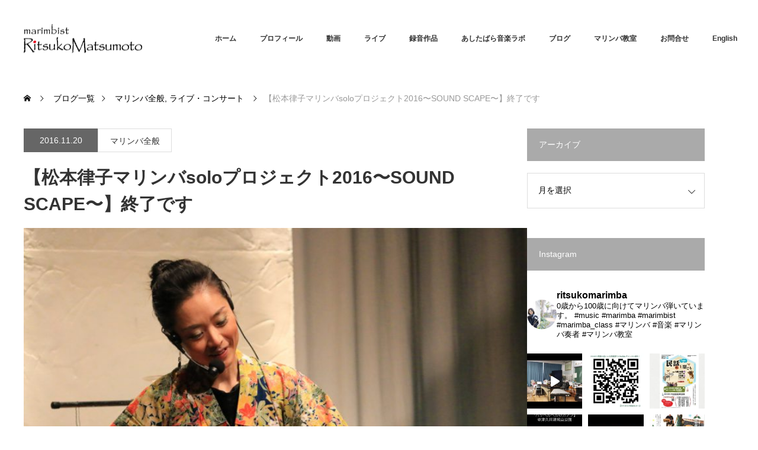

--- FILE ---
content_type: text/html; charset=UTF-8
request_url: https://ritsukomarimba.com/marimba/%E3%80%90%E6%9D%BE%E6%9C%AC%E5%BE%8B%E5%AD%90%E3%83%9E%E3%83%AA%E3%83%B3%E3%83%90solo%E3%83%97%E3%83%AD%E3%82%B8%E3%82%A7%E3%82%AF%E3%83%882016%E3%80%9Csound-scape%E3%80%9C%E3%80%91%E7%B5%82%E4%BA%86
body_size: 27637
content:
<!DOCTYPE html>
<html class="pc" lang="ja">
<head>
<meta charset="UTF-8">
<!--[if IE]><meta http-equiv="X-UA-Compatible" content="IE=edge"><![endif]-->
<meta name="viewport" content="width=device-width">
<title>【松本律子マリンバsoloプロジェクト2016〜SOUND SCAPE〜】終了です | RitsukoMatsumoto Marimbist</title>
<meta name="description" content="【松本律子マリンバsoloプロジェクト2016〜SOUND SCAPE〜】全公演終了です♪RitsukoMatsumoto Marimba solo project 2016 ~SOUND SCAPE~ finished!石ころ...">
<link rel="pingback" href="https://ritsukomarimba.com/blog/xmlrpc.php">
<meta name='robots' content='max-image-preview:large' />
<link rel="alternate" type="application/rss+xml" title="RitsukoMatsumoto Marimbist &raquo; フィード" href="https://ritsukomarimba.com/feed" />
<link rel="alternate" type="application/rss+xml" title="RitsukoMatsumoto Marimbist &raquo; コメントフィード" href="https://ritsukomarimba.com/comments/feed" />
<link rel="alternate" type="application/rss+xml" title="RitsukoMatsumoto Marimbist &raquo; 【松本律子マリンバsoloプロジェクト2016〜SOUND SCAPE〜】終了です のコメントのフィード" href="https://ritsukomarimba.com/marimba/%e3%80%90%e6%9d%be%e6%9c%ac%e5%be%8b%e5%ad%90%e3%83%9e%e3%83%aa%e3%83%b3%e3%83%90solo%e3%83%97%e3%83%ad%e3%82%b8%e3%82%a7%e3%82%af%e3%83%882016%e3%80%9csound-scape%e3%80%9c%e3%80%91%e7%b5%82%e4%ba%86/feed" />
<link rel="alternate" title="oEmbed (JSON)" type="application/json+oembed" href="https://ritsukomarimba.com/wp-json/oembed/1.0/embed?url=https%3A%2F%2Fritsukomarimba.com%2Fmarimba%2F%25e3%2580%2590%25e6%259d%25be%25e6%259c%25ac%25e5%25be%258b%25e5%25ad%2590%25e3%2583%259e%25e3%2583%25aa%25e3%2583%25b3%25e3%2583%2590solo%25e3%2583%2597%25e3%2583%25ad%25e3%2582%25b8%25e3%2582%25a7%25e3%2582%25af%25e3%2583%25882016%25e3%2580%259csound-scape%25e3%2580%259c%25e3%2580%2591%25e7%25b5%2582%25e4%25ba%2586" />
<link rel="alternate" title="oEmbed (XML)" type="text/xml+oembed" href="https://ritsukomarimba.com/wp-json/oembed/1.0/embed?url=https%3A%2F%2Fritsukomarimba.com%2Fmarimba%2F%25e3%2580%2590%25e6%259d%25be%25e6%259c%25ac%25e5%25be%258b%25e5%25ad%2590%25e3%2583%259e%25e3%2583%25aa%25e3%2583%25b3%25e3%2583%2590solo%25e3%2583%2597%25e3%2583%25ad%25e3%2582%25b8%25e3%2582%25a7%25e3%2582%25af%25e3%2583%25882016%25e3%2580%259csound-scape%25e3%2580%259c%25e3%2580%2591%25e7%25b5%2582%25e4%25ba%2586&#038;format=xml" />
<link rel="preconnect" href="https://fonts.googleapis.com">
<link rel="preconnect" href="https://fonts.gstatic.com" crossorigin>
<link href="https://fonts.googleapis.com/css2?family=Noto+Sans+JP:wght@400;600" rel="stylesheet">
<style id='wp-img-auto-sizes-contain-inline-css' type='text/css'>
img:is([sizes=auto i],[sizes^="auto," i]){contain-intrinsic-size:3000px 1500px}
/*# sourceURL=wp-img-auto-sizes-contain-inline-css */
</style>
<link rel='stylesheet' id='style-css' href='https://ritsukomarimba.com/blog/wp-content/themes/monolith_tcd042_202512/style.css?ver=2.2.1' type='text/css' media='all' />
<link rel='stylesheet' id='sbi_styles-css' href='https://ritsukomarimba.com/blog/wp-content/plugins/instagram-feed/css/sbi-styles.min.css?ver=6.10.0' type='text/css' media='all' />
<style id='wp-emoji-styles-inline-css' type='text/css'>

	img.wp-smiley, img.emoji {
		display: inline !important;
		border: none !important;
		box-shadow: none !important;
		height: 1em !important;
		width: 1em !important;
		margin: 0 0.07em !important;
		vertical-align: -0.1em !important;
		background: none !important;
		padding: 0 !important;
	}
/*# sourceURL=wp-emoji-styles-inline-css */
</style>
<style id='wp-block-library-inline-css' type='text/css'>
:root{--wp-block-synced-color:#7a00df;--wp-block-synced-color--rgb:122,0,223;--wp-bound-block-color:var(--wp-block-synced-color);--wp-editor-canvas-background:#ddd;--wp-admin-theme-color:#007cba;--wp-admin-theme-color--rgb:0,124,186;--wp-admin-theme-color-darker-10:#006ba1;--wp-admin-theme-color-darker-10--rgb:0,107,160.5;--wp-admin-theme-color-darker-20:#005a87;--wp-admin-theme-color-darker-20--rgb:0,90,135;--wp-admin-border-width-focus:2px}@media (min-resolution:192dpi){:root{--wp-admin-border-width-focus:1.5px}}.wp-element-button{cursor:pointer}:root .has-very-light-gray-background-color{background-color:#eee}:root .has-very-dark-gray-background-color{background-color:#313131}:root .has-very-light-gray-color{color:#eee}:root .has-very-dark-gray-color{color:#313131}:root .has-vivid-green-cyan-to-vivid-cyan-blue-gradient-background{background:linear-gradient(135deg,#00d084,#0693e3)}:root .has-purple-crush-gradient-background{background:linear-gradient(135deg,#34e2e4,#4721fb 50%,#ab1dfe)}:root .has-hazy-dawn-gradient-background{background:linear-gradient(135deg,#faaca8,#dad0ec)}:root .has-subdued-olive-gradient-background{background:linear-gradient(135deg,#fafae1,#67a671)}:root .has-atomic-cream-gradient-background{background:linear-gradient(135deg,#fdd79a,#004a59)}:root .has-nightshade-gradient-background{background:linear-gradient(135deg,#330968,#31cdcf)}:root .has-midnight-gradient-background{background:linear-gradient(135deg,#020381,#2874fc)}:root{--wp--preset--font-size--normal:16px;--wp--preset--font-size--huge:42px}.has-regular-font-size{font-size:1em}.has-larger-font-size{font-size:2.625em}.has-normal-font-size{font-size:var(--wp--preset--font-size--normal)}.has-huge-font-size{font-size:var(--wp--preset--font-size--huge)}.has-text-align-center{text-align:center}.has-text-align-left{text-align:left}.has-text-align-right{text-align:right}.has-fit-text{white-space:nowrap!important}#end-resizable-editor-section{display:none}.aligncenter{clear:both}.items-justified-left{justify-content:flex-start}.items-justified-center{justify-content:center}.items-justified-right{justify-content:flex-end}.items-justified-space-between{justify-content:space-between}.screen-reader-text{border:0;clip-path:inset(50%);height:1px;margin:-1px;overflow:hidden;padding:0;position:absolute;width:1px;word-wrap:normal!important}.screen-reader-text:focus{background-color:#ddd;clip-path:none;color:#444;display:block;font-size:1em;height:auto;left:5px;line-height:normal;padding:15px 23px 14px;text-decoration:none;top:5px;width:auto;z-index:100000}html :where(.has-border-color){border-style:solid}html :where([style*=border-top-color]){border-top-style:solid}html :where([style*=border-right-color]){border-right-style:solid}html :where([style*=border-bottom-color]){border-bottom-style:solid}html :where([style*=border-left-color]){border-left-style:solid}html :where([style*=border-width]){border-style:solid}html :where([style*=border-top-width]){border-top-style:solid}html :where([style*=border-right-width]){border-right-style:solid}html :where([style*=border-bottom-width]){border-bottom-style:solid}html :where([style*=border-left-width]){border-left-style:solid}html :where(img[class*=wp-image-]){height:auto;max-width:100%}:where(figure){margin:0 0 1em}html :where(.is-position-sticky){--wp-admin--admin-bar--position-offset:var(--wp-admin--admin-bar--height,0px)}@media screen and (max-width:600px){html :where(.is-position-sticky){--wp-admin--admin-bar--position-offset:0px}}

/*# sourceURL=wp-block-library-inline-css */
</style><style id='global-styles-inline-css' type='text/css'>
:root{--wp--preset--aspect-ratio--square: 1;--wp--preset--aspect-ratio--4-3: 4/3;--wp--preset--aspect-ratio--3-4: 3/4;--wp--preset--aspect-ratio--3-2: 3/2;--wp--preset--aspect-ratio--2-3: 2/3;--wp--preset--aspect-ratio--16-9: 16/9;--wp--preset--aspect-ratio--9-16: 9/16;--wp--preset--color--black: #000000;--wp--preset--color--cyan-bluish-gray: #abb8c3;--wp--preset--color--white: #ffffff;--wp--preset--color--pale-pink: #f78da7;--wp--preset--color--vivid-red: #cf2e2e;--wp--preset--color--luminous-vivid-orange: #ff6900;--wp--preset--color--luminous-vivid-amber: #fcb900;--wp--preset--color--light-green-cyan: #7bdcb5;--wp--preset--color--vivid-green-cyan: #00d084;--wp--preset--color--pale-cyan-blue: #8ed1fc;--wp--preset--color--vivid-cyan-blue: #0693e3;--wp--preset--color--vivid-purple: #9b51e0;--wp--preset--gradient--vivid-cyan-blue-to-vivid-purple: linear-gradient(135deg,rgb(6,147,227) 0%,rgb(155,81,224) 100%);--wp--preset--gradient--light-green-cyan-to-vivid-green-cyan: linear-gradient(135deg,rgb(122,220,180) 0%,rgb(0,208,130) 100%);--wp--preset--gradient--luminous-vivid-amber-to-luminous-vivid-orange: linear-gradient(135deg,rgb(252,185,0) 0%,rgb(255,105,0) 100%);--wp--preset--gradient--luminous-vivid-orange-to-vivid-red: linear-gradient(135deg,rgb(255,105,0) 0%,rgb(207,46,46) 100%);--wp--preset--gradient--very-light-gray-to-cyan-bluish-gray: linear-gradient(135deg,rgb(238,238,238) 0%,rgb(169,184,195) 100%);--wp--preset--gradient--cool-to-warm-spectrum: linear-gradient(135deg,rgb(74,234,220) 0%,rgb(151,120,209) 20%,rgb(207,42,186) 40%,rgb(238,44,130) 60%,rgb(251,105,98) 80%,rgb(254,248,76) 100%);--wp--preset--gradient--blush-light-purple: linear-gradient(135deg,rgb(255,206,236) 0%,rgb(152,150,240) 100%);--wp--preset--gradient--blush-bordeaux: linear-gradient(135deg,rgb(254,205,165) 0%,rgb(254,45,45) 50%,rgb(107,0,62) 100%);--wp--preset--gradient--luminous-dusk: linear-gradient(135deg,rgb(255,203,112) 0%,rgb(199,81,192) 50%,rgb(65,88,208) 100%);--wp--preset--gradient--pale-ocean: linear-gradient(135deg,rgb(255,245,203) 0%,rgb(182,227,212) 50%,rgb(51,167,181) 100%);--wp--preset--gradient--electric-grass: linear-gradient(135deg,rgb(202,248,128) 0%,rgb(113,206,126) 100%);--wp--preset--gradient--midnight: linear-gradient(135deg,rgb(2,3,129) 0%,rgb(40,116,252) 100%);--wp--preset--font-size--small: 13px;--wp--preset--font-size--medium: 20px;--wp--preset--font-size--large: 36px;--wp--preset--font-size--x-large: 42px;--wp--preset--spacing--20: 0.44rem;--wp--preset--spacing--30: 0.67rem;--wp--preset--spacing--40: 1rem;--wp--preset--spacing--50: 1.5rem;--wp--preset--spacing--60: 2.25rem;--wp--preset--spacing--70: 3.38rem;--wp--preset--spacing--80: 5.06rem;--wp--preset--shadow--natural: 6px 6px 9px rgba(0, 0, 0, 0.2);--wp--preset--shadow--deep: 12px 12px 50px rgba(0, 0, 0, 0.4);--wp--preset--shadow--sharp: 6px 6px 0px rgba(0, 0, 0, 0.2);--wp--preset--shadow--outlined: 6px 6px 0px -3px rgb(255, 255, 255), 6px 6px rgb(0, 0, 0);--wp--preset--shadow--crisp: 6px 6px 0px rgb(0, 0, 0);}:where(.is-layout-flex){gap: 0.5em;}:where(.is-layout-grid){gap: 0.5em;}body .is-layout-flex{display: flex;}.is-layout-flex{flex-wrap: wrap;align-items: center;}.is-layout-flex > :is(*, div){margin: 0;}body .is-layout-grid{display: grid;}.is-layout-grid > :is(*, div){margin: 0;}:where(.wp-block-columns.is-layout-flex){gap: 2em;}:where(.wp-block-columns.is-layout-grid){gap: 2em;}:where(.wp-block-post-template.is-layout-flex){gap: 1.25em;}:where(.wp-block-post-template.is-layout-grid){gap: 1.25em;}.has-black-color{color: var(--wp--preset--color--black) !important;}.has-cyan-bluish-gray-color{color: var(--wp--preset--color--cyan-bluish-gray) !important;}.has-white-color{color: var(--wp--preset--color--white) !important;}.has-pale-pink-color{color: var(--wp--preset--color--pale-pink) !important;}.has-vivid-red-color{color: var(--wp--preset--color--vivid-red) !important;}.has-luminous-vivid-orange-color{color: var(--wp--preset--color--luminous-vivid-orange) !important;}.has-luminous-vivid-amber-color{color: var(--wp--preset--color--luminous-vivid-amber) !important;}.has-light-green-cyan-color{color: var(--wp--preset--color--light-green-cyan) !important;}.has-vivid-green-cyan-color{color: var(--wp--preset--color--vivid-green-cyan) !important;}.has-pale-cyan-blue-color{color: var(--wp--preset--color--pale-cyan-blue) !important;}.has-vivid-cyan-blue-color{color: var(--wp--preset--color--vivid-cyan-blue) !important;}.has-vivid-purple-color{color: var(--wp--preset--color--vivid-purple) !important;}.has-black-background-color{background-color: var(--wp--preset--color--black) !important;}.has-cyan-bluish-gray-background-color{background-color: var(--wp--preset--color--cyan-bluish-gray) !important;}.has-white-background-color{background-color: var(--wp--preset--color--white) !important;}.has-pale-pink-background-color{background-color: var(--wp--preset--color--pale-pink) !important;}.has-vivid-red-background-color{background-color: var(--wp--preset--color--vivid-red) !important;}.has-luminous-vivid-orange-background-color{background-color: var(--wp--preset--color--luminous-vivid-orange) !important;}.has-luminous-vivid-amber-background-color{background-color: var(--wp--preset--color--luminous-vivid-amber) !important;}.has-light-green-cyan-background-color{background-color: var(--wp--preset--color--light-green-cyan) !important;}.has-vivid-green-cyan-background-color{background-color: var(--wp--preset--color--vivid-green-cyan) !important;}.has-pale-cyan-blue-background-color{background-color: var(--wp--preset--color--pale-cyan-blue) !important;}.has-vivid-cyan-blue-background-color{background-color: var(--wp--preset--color--vivid-cyan-blue) !important;}.has-vivid-purple-background-color{background-color: var(--wp--preset--color--vivid-purple) !important;}.has-black-border-color{border-color: var(--wp--preset--color--black) !important;}.has-cyan-bluish-gray-border-color{border-color: var(--wp--preset--color--cyan-bluish-gray) !important;}.has-white-border-color{border-color: var(--wp--preset--color--white) !important;}.has-pale-pink-border-color{border-color: var(--wp--preset--color--pale-pink) !important;}.has-vivid-red-border-color{border-color: var(--wp--preset--color--vivid-red) !important;}.has-luminous-vivid-orange-border-color{border-color: var(--wp--preset--color--luminous-vivid-orange) !important;}.has-luminous-vivid-amber-border-color{border-color: var(--wp--preset--color--luminous-vivid-amber) !important;}.has-light-green-cyan-border-color{border-color: var(--wp--preset--color--light-green-cyan) !important;}.has-vivid-green-cyan-border-color{border-color: var(--wp--preset--color--vivid-green-cyan) !important;}.has-pale-cyan-blue-border-color{border-color: var(--wp--preset--color--pale-cyan-blue) !important;}.has-vivid-cyan-blue-border-color{border-color: var(--wp--preset--color--vivid-cyan-blue) !important;}.has-vivid-purple-border-color{border-color: var(--wp--preset--color--vivid-purple) !important;}.has-vivid-cyan-blue-to-vivid-purple-gradient-background{background: var(--wp--preset--gradient--vivid-cyan-blue-to-vivid-purple) !important;}.has-light-green-cyan-to-vivid-green-cyan-gradient-background{background: var(--wp--preset--gradient--light-green-cyan-to-vivid-green-cyan) !important;}.has-luminous-vivid-amber-to-luminous-vivid-orange-gradient-background{background: var(--wp--preset--gradient--luminous-vivid-amber-to-luminous-vivid-orange) !important;}.has-luminous-vivid-orange-to-vivid-red-gradient-background{background: var(--wp--preset--gradient--luminous-vivid-orange-to-vivid-red) !important;}.has-very-light-gray-to-cyan-bluish-gray-gradient-background{background: var(--wp--preset--gradient--very-light-gray-to-cyan-bluish-gray) !important;}.has-cool-to-warm-spectrum-gradient-background{background: var(--wp--preset--gradient--cool-to-warm-spectrum) !important;}.has-blush-light-purple-gradient-background{background: var(--wp--preset--gradient--blush-light-purple) !important;}.has-blush-bordeaux-gradient-background{background: var(--wp--preset--gradient--blush-bordeaux) !important;}.has-luminous-dusk-gradient-background{background: var(--wp--preset--gradient--luminous-dusk) !important;}.has-pale-ocean-gradient-background{background: var(--wp--preset--gradient--pale-ocean) !important;}.has-electric-grass-gradient-background{background: var(--wp--preset--gradient--electric-grass) !important;}.has-midnight-gradient-background{background: var(--wp--preset--gradient--midnight) !important;}.has-small-font-size{font-size: var(--wp--preset--font-size--small) !important;}.has-medium-font-size{font-size: var(--wp--preset--font-size--medium) !important;}.has-large-font-size{font-size: var(--wp--preset--font-size--large) !important;}.has-x-large-font-size{font-size: var(--wp--preset--font-size--x-large) !important;}
/*# sourceURL=global-styles-inline-css */
</style>

<style id='classic-theme-styles-inline-css' type='text/css'>
/*! This file is auto-generated */
.wp-block-button__link{color:#fff;background-color:#32373c;border-radius:9999px;box-shadow:none;text-decoration:none;padding:calc(.667em + 2px) calc(1.333em + 2px);font-size:1.125em}.wp-block-file__button{background:#32373c;color:#fff;text-decoration:none}
/*# sourceURL=/wp-includes/css/classic-themes.min.css */
</style>
<link rel='stylesheet' id='advanced-floating-content-css' href='https://ritsukomarimba.com/blog/wp-content/plugins/advanced-floating-content/public/css/advanced-floating-content-public.css?ver=3.6.2' type='text/css' media='all' />
<link rel='stylesheet' id='advanced-floating-content-animate-css' href='https://ritsukomarimba.com/blog/wp-content/plugins/advanced-floating-content/public/css/animate.css?ver=3.6.2' type='text/css' media='all' />
<link rel='stylesheet' id='font-awesome-css' href='https://ritsukomarimba.com/blog/wp-content/plugins/arconix-shortcodes/includes/css/font-awesome.min.css?ver=4.6.3' type='text/css' media='all' />
<link rel='stylesheet' id='arconix-shortcodes-css' href='https://ritsukomarimba.com/blog/wp-content/plugins/arconix-shortcodes/includes/css/arconix-shortcodes.min.css?ver=2.1.19' type='text/css' media='all' />
<link rel='stylesheet' id='contact-form-7-css' href='https://ritsukomarimba.com/blog/wp-content/plugins/contact-form-7/includes/css/styles.css?ver=6.1.4' type='text/css' media='all' />
<style>:root {
  --tcd-font-type1: Arial,"Hiragino Sans","Yu Gothic Medium","Meiryo",sans-serif;
  --tcd-font-type2: "Times New Roman",Times,"Yu Mincho","游明朝","游明朝体","Hiragino Mincho Pro",serif;
  --tcd-font-type3: Palatino,"Yu Kyokasho","游教科書体","UD デジタル 教科書体 N","游明朝","游明朝体","Hiragino Mincho Pro","Meiryo",serif;
  --tcd-font-type-logo: "Noto Sans JP",sans-serif;
}</style>
<script type="text/javascript" src="https://ritsukomarimba.com/blog/wp-includes/js/jquery/jquery.min.js?ver=3.7.1" id="jquery-core-js"></script>
<script type="text/javascript" src="https://ritsukomarimba.com/blog/wp-includes/js/jquery/jquery-migrate.min.js?ver=3.4.1" id="jquery-migrate-js"></script>
<script type="text/javascript" src="https://ritsukomarimba.com/blog/wp-content/plugins/advanced-floating-content/public/js/advanced-floating-content-public.js?ver=3.6.2" id="advanced-floating-content-js"></script>
<script type="text/javascript" src="https://ritsukomarimba.com/blog/wp-content/plugins/advanced-floating-content/public/js/jquery.cookie.min.js?ver=3.6.2" id="advanced-floating-contentcookies-js"></script>
<link rel="https://api.w.org/" href="https://ritsukomarimba.com/wp-json/" /><link rel="alternate" title="JSON" type="application/json" href="https://ritsukomarimba.com/wp-json/wp/v2/posts/5124" /><link rel="canonical" href="https://ritsukomarimba.com/marimba/%e3%80%90%e6%9d%be%e6%9c%ac%e5%be%8b%e5%ad%90%e3%83%9e%e3%83%aa%e3%83%b3%e3%83%90solo%e3%83%97%e3%83%ad%e3%82%b8%e3%82%a7%e3%82%af%e3%83%882016%e3%80%9csound-scape%e3%80%9c%e3%80%91%e7%b5%82%e4%ba%86" />
<link rel='shortlink' href='https://ritsukomarimba.com/?p=5124' />
<link rel="stylesheet" href="https://ritsukomarimba.com/blog/wp-content/themes/monolith_tcd042_202512/css/design-plus.css?ver=2.2.1">
<link rel="stylesheet" href="https://ritsukomarimba.com/blog/wp-content/themes/monolith_tcd042_202512/css/sns-botton.css?ver=2.2.1">
<link rel="stylesheet" href="https://fonts.googleapis.com/css?family=Roboto:100,300">
<link rel="stylesheet" media="screen and (max-width:770px)" href="https://ritsukomarimba.com/blog/wp-content/themes/monolith_tcd042_202512/css/responsive.css?ver=2.2.1">
<link rel="stylesheet" media="screen and (max-width:770px)" href="https://ritsukomarimba.com/blog/wp-content/themes/monolith_tcd042_202512/css/footer-bar.css?ver=2.2.1">

<script src="https://ritsukomarimba.com/blog/wp-content/themes/monolith_tcd042_202512/js/jquery.easing.1.3.js?ver=2.2.1"></script>
<script src="https://ritsukomarimba.com/blog/wp-content/themes/monolith_tcd042_202512/js/jscript.js?ver=2.2.1"></script>
<script src="https://ritsukomarimba.com/blog/wp-content/themes/monolith_tcd042_202512/js/comment.js?ver=2.2.1"></script>
<script src="https://ritsukomarimba.com/blog/wp-content/themes/monolith_tcd042_202512/js/header_fix.js?ver=2.2.1"></script>

<style type="text/css">
body, input, textarea { font-family: var(--tcd-font-type1); }
.rich_font { font-family: var(--tcd-font-type1); }

.rich_font_logo { font-family: var(--tcd-font-type-logo); font-weight: bold !important;}

body { font-size:15px; }

.pc #header .logo { font-size:21px; }
.pc #footer_top .logo { font-size:12px; }
.mobile #header .logo { font-size:18px; }
#footer_top { background: #F7F7F7; }


#blog_list li .image img, #related_post li a.image img, .styled_post_list1 .image img, #recent_news .image img, .project_list_widget .image img, .index_box_list .image img, #project_list .image img, #previous_next_post .image img {
  -webkit-transition: all 0.75s ease; -moz-transition: all 0.75s ease; transition: all 0.75s ease;
  -webkit-transform: scale(1); -moz-transform: scale(1); -ms-transform: scale(1); -o-transform: scale(1); transform: scale(1);
  -webkit-backface-visibility:hidden; backface-visibility:hidden;
}
#blog_list li .image:hover img, #related_post li a.image:hover img, .styled_post_list1 .image:hover img, #recent_news .image:hover img, .project_list_widget .image:hover img, .index_box_list .image:hover img, #project_list li:hover img, #previous_next_post .image:hover img {
  -webkit-transform: scale(1.1); -moz-transform: scale(1.1); -ms-transform: scale(1.1); -o-transform: scale(1.1); transform: scale(1.1);
}

.pc #global_menu > ul > li > a { color:#333333; }

#post_title { font-size:30px; }
.post_content { font-size:15px; }

a:hover, #comment_header ul li a:hover, .pc #global_menu > ul > li.active > a, .pc #global_menu li.current-menu-item > a, .pc #global_menu > ul > li > a:hover, #header_logo .logo a:hover, #bread_crumb li.home a:hover:before, #bread_crumb li a:hover,
 #archive_news_list li a .entry-date, #related_post li .title a:hover, #comment_headline, #footer_widget .footer_headline, #footer_widget .widget_block .wp-block-heading , .index_news_list ol a .entry-date, .footer_menu li:first-child a, .footer_menu li:only-child a, .color_headline, #project_title, #project_list .title .project_title, .post_content a, .custom-html-widget a
  { color:#D90000; }

.post_content a:hover, .custom-html-widget a:hover
{ color:#B00E19; }

.pc #global_menu ul ul a, #return_top a:hover, .next_page_link a:hover, .collapse_category_list li a:hover .count, .slick-arrow:hover, #blog_list .category a:hover, #index_blog .index_blog_link:hover, #footer_address .button:hover, #post_meta_top .category a:hover,
 #archive_news_list .headline, .side_headline, #side_col .widget_block .wp-block-heading , #previous_next_page a:hover, .page_navi a:hover, .page_navi span.current, .page_navi p.back a:hover, .collapse_category_list li a:hover .count, .mobile #global_menu li a:hover,
  #wp-calendar td a:hover, #wp-calendar #prev a:hover, #wp-calendar #next a:hover, .widget_search #search-btn input:hover, .widget_search #searchsubmit:hover, .side_widget.google_search #searchsubmit:hover,
   #submit_comment:hover, #comment_header ul li a:hover, #comment_header ul li.comment_switch_active a, #comment_header #comment_closed p, #post_pagination a:hover, #post_pagination p, a.menu_button:hover, .mobile .footer_menu a:hover, .mobile #footer_menu_bottom li a:hover,
  .project_pager a:hover, #project_catgory_sort li a.active, #project_catgory_sort li a:hover, #project_catgory_sort li.current-cat a, #project_side_content .project_cat
 { background-color:#D90000; }

.pc #global_menu ul ul a:hover, .index_news_list a.archive_link:hover
 { background-color:#B00E19; }

#recent_news .headline, .index_news_list .headline, #blog_list .date, #post_meta_top .date, #related_post
 { background-color:#666666; }

.index_news_list a.archive_link, #index_blog .index_blog_link, .page_navi p.back a
{ background-color:#BBBBBB; }

#comment_textarea textarea:focus, #guest_info input:focus, #comment_header ul li a:hover, #comment_header ul li.comment_switch_active a, #comment_header #comment_closed p, #post_meta_top .category a:hover, #project_catgory_sort .current-cat, #project_catgory_sort li:hover, #project_catgory_sort .current-cat:last-child, #post_pagination p, #post_pagination a:hover, .page_navi span.current, .page_navi a:hover
 { border-color:#D90000; }
#project_catgory_sort .current-cat + li, #project_catgory_sort li:hover + li, .page_navi .current-cat + li a
{ border-left-color:#D90000; }

@media screen and (max-width:600px) {
  #project_catgory_sort .current-cat { border-right-color:#D90000!important; }
}

#comment_header ul li.comment_switch_active a:after, #comment_header #comment_closed p:after
 { border-color:#D90000 transparent transparent transparent; }

.collapse_category_list li a:before
 { border-color: transparent transparent transparent #D90000; }


#site_loader_spinner { border:4px solid rgba(217,0,0,0.2); border-top-color:#D90000; }


</style>

<style id="tcd_custom_css">#header_content .item { width:600px; height:1000px;  }

#header_content img {  display:block; width:600px; height:auto; }

#header_content .item:hover img {
  -webkit-transform: scale(1.0); -moz-transform: scale(1.0); -ms-transform: scale(1.0); -o-transform: scale(1.0); transform: scale(1.0);
}
#header_content .image:before { width:600px; height:1000px; }

#index_project .catchphrase { text-align:left;  margin:0 460px 100px 100px; vertical-align:top;}

.l-flo-5px{float:left;margin:5px}  /* 左に回り込み5pxバージョン */

.bt_time2{background-color:#729A96;}
.bt_time1{background-color:#CBAF2A;}

.movie-wrap {
     position: relative;
     padding-bottom: 56.25%; /*アスペクト比 16:9の場合の縦幅*/
     height: 0;
     overflow: hidden;
}
 
.movie-wrap iframe {
     position: absolute;
     top: 0;
     left: 0;
     width: 100%;
     height: 100%;
}

#index_news { padding: 0 25px 0; }

@media screen and (max-width:770px) {
#header_content { width:100%; margin:0; padding:0; }
.mobile_header_fix #header_content { margin:55px 0 30px; }
#header_content .item { float:left; width:100%; height:900px; }
#header_content img { width:100%; }
#header_content .image:before { width:100%; height:900px; }
#index_project img { width:100%; }
#index_project .catchphrase { margin:0 0 100px 0; }
}

@media screen and (max-width:400px) {
  #header_content .item { height:600px; }
  #index_project .catchphrase { margin:0 0 100px 0; }
}

.pc #global_menu > ul > li > a { padding:0 20px;}

.side_headline { background:#aaa; }

span.wpcf7-list-item { display: block; }

.sbi_feedtheme_header_text { color:#000; }</style>




<style id="tcd_current-page_custom_css"></style><link rel="shortcut icon" href="https://ritsukomarimba.com/blog/wp-content/themes/monolith_tcd042_202512/img/header/fabicon.ico">
</head>
<body id="body" class="wp-singular post-template-default single single-post postid-5124 single-format-standard wp-embed-responsive wp-theme-monolith_tcd042_202512 fix_top">


 <div id="header" style="background-color: rgba(255, 255, 255, 0.7);">
  <div id="header_inner" class="clearfix">
   <div id="logo_image">
 <div class="logo">
  <a href="https://ritsukomarimba.com/" title="RitsukoMatsumoto Marimbist" data-label="RitsukoMatsumoto Marimbist"><img class="h_logo" src="https://ritsukomarimba.com/blog/wp-content/uploads/2018/05/logo.png?1768963331" alt="RitsukoMatsumoto Marimbist" title="RitsukoMatsumoto Marimbist" /></a>
 </div>
</div>

  
      <div id="global_menu">
    <ul id="menu-%e3%83%98%e3%83%83%e3%83%80%e3%83%bc" class="menu"><li id="menu-item-7087" class="menu-item menu-item-type-post_type menu-item-object-page menu-item-home menu-item-7087"><a href="https://ritsukomarimba.com/">ホーム</a></li>
<li id="menu-item-38" class="menu-item menu-item-type-post_type menu-item-object-page menu-item-38"><a href="https://ritsukomarimba.com/about">プロフィール</a></li>
<li id="menu-item-6040" class="menu-item menu-item-type-post_type_archive menu-item-object-info menu-item-6040"><a href="https://ritsukomarimba.com/info">動画</a></li>
<li id="menu-item-6036" class="menu-item menu-item-type-post_type_archive menu-item-object-event menu-item-has-children menu-item-6036"><a href="https://ritsukomarimba.com/event">ライブ</a>
<ul class="sub-menu">
	<li id="menu-item-7760" class="menu-item menu-item-type-custom menu-item-object-custom menu-item-7760"><a href="https://ritsukomarimba.com/live/2025">2025年</a></li>
	<li id="menu-item-7600" class="menu-item menu-item-type-custom menu-item-object-custom menu-item-7600"><a href="https://ritsukomarimba.com/live/2024">2024年</a></li>
	<li id="menu-item-7520" class="menu-item menu-item-type-custom menu-item-object-custom menu-item-7520"><a href="https://ritsukomarimba.com/live/2023">2023年</a></li>
	<li id="menu-item-7346" class="menu-item menu-item-type-custom menu-item-object-custom menu-item-7346"><a href="https://ritsukomarimba.com/live/2022">2022年</a></li>
	<li id="menu-item-7345" class="menu-item menu-item-type-custom menu-item-object-custom menu-item-7345"><a href="https://ritsukomarimba.com/live/2021">2021年</a></li>
	<li id="menu-item-7088" class="menu-item menu-item-type-custom menu-item-object-custom menu-item-7088"><a href="https://ritsukomarimba.com/live/2020">2020年</a></li>
	<li id="menu-item-6478" class="menu-item menu-item-type-custom menu-item-object-custom menu-item-6478"><a href="https://ritsukomarimba.com/live/2019">2019年</a></li>
	<li id="menu-item-6477" class="menu-item menu-item-type-custom menu-item-object-custom menu-item-6477"><a href="https://ritsukomarimba.com/live/2018">2018年</a></li>
</ul>
</li>
<li id="menu-item-39" class="menu-item menu-item-type-post_type menu-item-object-page menu-item-39"><a href="https://ritsukomarimba.com/discography">録音作品</a></li>
<li id="menu-item-7436" class="menu-item menu-item-type-post_type menu-item-object-page menu-item-7436"><a href="https://ritsukomarimba.com/ashitabara">あしたばら音楽ラボ</a></li>
<li id="menu-item-43" class="menu-item menu-item-type-post_type menu-item-object-page current_page_parent menu-item-43"><a href="https://ritsukomarimba.com/marimbablog">ブログ</a></li>
<li id="menu-item-113" class="menu-item menu-item-type-post_type menu-item-object-page menu-item-113"><a href="https://ritsukomarimba.com/class">マリンバ教室</a></li>
<li id="menu-item-48" class="menu-item menu-item-type-post_type menu-item-object-page menu-item-48"><a href="https://ritsukomarimba.com/contact">お問合せ</a></li>
<li id="menu-item-6041" class="menu-item menu-item-type-post_type menu-item-object-page menu-item-6041"><a href="https://ritsukomarimba.com/biography">English</a></li>
</ul>   </div>
   <a href="#" class="menu_button"><span>menu</span></a>
     </div>
 </div><!-- END #header -->

 
 <div id="main_contents" class="clearfix">


<div id="bread_crumb">

<ul class="clearfix" itemscope itemtype="http://schema.org/BreadcrumbList">
 <li itemprop="itemListElement" itemscope itemtype="https://schema.org/ListItem" class="home"><a itemprop="item" href="https://ritsukomarimba.com/"><span itemprop="name">ホーム</span></a><meta itemprop="position" content="1" /></li>

 <li itemprop="itemListElement" itemscope itemtype="https://schema.org/ListItem"><a itemprop="item" href="https://ritsukomarimba.com/marimbablog"><span itemprop="name">ブログ一覧</span></a><meta itemprop="position" content="2" /></li>
 <li itemprop="itemListElement" itemscope itemtype="https://schema.org/ListItem">
     <a itemprop="item" href="https://ritsukomarimba.com/category/marimba"><span itemprop="name">マリンバ全般</span>,</a>
        <a itemprop="item" href="https://ritsukomarimba.com/category/concert"><span itemprop="name">ライブ・コンサート</span></a>
       <meta itemprop="position" content="3" /></li>
 <li itemprop="itemListElement" itemscope itemtype="https://schema.org/ListItem" class="last"><span itemprop="name">【松本律子マリンバsoloプロジェクト2016〜SOUND SCAPE〜】終了です</span><meta itemprop="position" content="4" /></li>

</ul>
</div>

<div id="main_col" class="clearfix">

<div id="left_col">

 
 <div id="article">


  <ul id="post_meta_top" class="clearfix">
	<li class="date"><time class="entry-date updated" datetime="2016-11-20T16:02:21+09:00">2016.11.20</time></li>	<li class="category"><a href="https://ritsukomarimba.com/category/marimba">マリンバ全般</a>
</li>
    </ul>

  <h1 id="post_title" class="rich_font">【松本律子マリンバsoloプロジェクト2016〜SOUND SCAPE〜】終了です</h1>

      <div id="post_image">
   <img width="750" height="500" src="https://ritsukomarimba.com/blog/wp-content/uploads/2016/11/IMG_0420.jpg" class="attachment-size8 size-size8 wp-post-image" alt="" decoding="async" fetchpriority="high" srcset="https://ritsukomarimba.com/blog/wp-content/uploads/2016/11/IMG_0420.jpg 1280w, https://ritsukomarimba.com/blog/wp-content/uploads/2016/11/IMG_0420-300x200.jpg 300w, https://ritsukomarimba.com/blog/wp-content/uploads/2016/11/IMG_0420-768x512.jpg 768w, https://ritsukomarimba.com/blog/wp-content/uploads/2016/11/IMG_0420-1024x682.jpg 1024w, https://ritsukomarimba.com/blog/wp-content/uploads/2016/11/IMG_0420-220x147.jpg 220w" sizes="(max-width: 750px) 100vw, 750px" />  </div>
    
  
    <div class="single_copy_title_url" id="single_copy_title_url_top">
   <button class="single_copy_title_url_btn" data-clipboard-text="【松本律子マリンバsoloプロジェクト2016〜SOUND SCAPE〜】終了です https://ritsukomarimba.com/marimba/%e3%80%90%e6%9d%be%e6%9c%ac%e5%be%8b%e5%ad%90%e3%83%9e%e3%83%aa%e3%83%b3%e3%83%90solo%e3%83%97%e3%83%ad%e3%82%b8%e3%82%a7%e3%82%af%e3%83%882016%e3%80%9csound-scape%e3%80%9c%e3%80%91%e7%b5%82%e4%ba%86" data-clipboard-copied="記事のタイトルとURLをコピーしました">記事のタイトルとURLをコピーする</button>
  </div>
  
    
  <div class="post_content clearfix">
   <p>【松本律子マリンバsoloプロジェクト2016〜SOUND SCAPE〜】全公演終了です♪<br />
RitsukoMatsumoto Marimba solo project 2016 ~SOUND SCAPE~ finished!</p>
<p>石ころ、鉄、木etcとのコラボレーションをスタート地点に、音楽の出発点を「音と人」であることに重点をおき、自然界に心身をあずけて制作をしました。そんな中「サウンドスケープ」という概念に出会い、音を奏でる意味、音楽がなぜ太古の昔からありそしてなぜなくならないのか、社会の中の矛盾、思想を日々考えるようになりました。</p>
<p>自分を忘れることから音づくりが始まったように思います。<br />
身の回りのステキな「彼ら」が集まってきてくれました。<br />
がむしゃらに音づくりに没頭することで新しい出会いがありました。</p>
<p>「リツコエレクトロニカ」から始まったテクノロジーへの興味も勢いを増し、「ループステーション」に手を出しました。そこで感じた人間の進化と退化。</p>
<p>白とも黒とも決められずたゆたいながら、心の中のか細い芯を頼りの音づくり。出来上がったものが全て。</p>
<p>心から応援。励まし、そして温かなご批判。<br />
胸が熱くなるほどありがたく受け取りました。</p>
<p>明日から新しい制作のスタートです。<br />
もう少し深くサウンドスケープの世界へ潜ってみようと思います。</p>
<p>ご来場くださった皆さま、遠くから応援してくださった皆さま、近くで支えてくださった皆さま全ての方々へ心より感謝申し上げます。<br />
<img decoding="async" class="alignleft size-medium wp-image-5126" src="https://ritsukomarimba.com/blog/wp-content/uploads/2016/11/IMG_0450-300x200.jpg" alt="img_0450" width="300" height="200" srcset="https://ritsukomarimba.com/blog/wp-content/uploads/2016/11/IMG_0450-300x200.jpg 300w, https://ritsukomarimba.com/blog/wp-content/uploads/2016/11/IMG_0450-768x512.jpg 768w, https://ritsukomarimba.com/blog/wp-content/uploads/2016/11/IMG_0450-1024x682.jpg 1024w, https://ritsukomarimba.com/blog/wp-content/uploads/2016/11/IMG_0450-220x147.jpg 220w, https://ritsukomarimba.com/blog/wp-content/uploads/2016/11/IMG_0450.jpg 1280w" sizes="(max-width: 300px) 100vw, 300px" /></p>
     </div>

 <div class="author_profile clearfix">
  <a class="avatar" href="https://ritsukomarimba.com/author/ritsukomarimba"><img alt='' src='https://secure.gravatar.com/avatar/db57a1954b8b22445d2d6665e3da5a53df13c82609cbf679469bfefb462dbffc?s=130&#038;d=mm&#038;r=g' class='avatar avatar-130 photo' height='130' width='130' /></a>
  <div class="info clearfix">
    <div class="title_area clearfix">
      <div class="name rich_font"><a href="https://ritsukomarimba.com/author/ritsukomarimba">ritsukomarimba</a></div>
      <a class="archive_link" href="https://ritsukomarimba.com/author/ritsukomarimba"><span>記事一覧</span></a>
    </div>
          </div>
</div><!-- END .post_profile -->
 
    <div class="single_share clearfix" id="single_share_bottom">
   <div class="share-type1 share-btm">
 
	<div class="sns mt10 mb45">
		<ul class="type1 clearfix">
			<li class="twitter">
				<a href="https://twitter.com/intent/tweet?text=%E3%80%90%E6%9D%BE%E6%9C%AC%E5%BE%8B%E5%AD%90%E3%83%9E%E3%83%AA%E3%83%B3%E3%83%90solo%E3%83%97%E3%83%AD%E3%82%B8%E3%82%A7%E3%82%AF%E3%83%882016%E3%80%9CSOUND+SCAPE%E3%80%9C%E3%80%91%E7%B5%82%E4%BA%86%E3%81%A7%E3%81%99&url=https%3A%2F%2Fritsukomarimba.com%2Fmarimba%2F%25e3%2580%2590%25e6%259d%25be%25e6%259c%25ac%25e5%25be%258b%25e5%25ad%2590%25e3%2583%259e%25e3%2583%25aa%25e3%2583%25b3%25e3%2583%2590solo%25e3%2583%2597%25e3%2583%25ad%25e3%2582%25b8%25e3%2582%25a7%25e3%2582%25af%25e3%2583%25882016%25e3%2580%259csound-scape%25e3%2580%259c%25e3%2580%2591%25e7%25b5%2582%25e4%25ba%2586&via=&tw_p=tweetbutton&related=" onclick="javascript:window.open(this.href, '', 'menubar=no,toolbar=no,resizable=yes,scrollbars=yes,height=400,width=600');return false;"><i class="icon-twitter"></i><span class="ttl">Post</span><span class="share-count"></span></a>
			</li>
			<li class="facebook">
				<a href="//www.facebook.com/sharer/sharer.php?u=https://ritsukomarimba.com/marimba/%e3%80%90%e6%9d%be%e6%9c%ac%e5%be%8b%e5%ad%90%e3%83%9e%e3%83%aa%e3%83%b3%e3%83%90solo%e3%83%97%e3%83%ad%e3%82%b8%e3%82%a7%e3%82%af%e3%83%882016%e3%80%9csound-scape%e3%80%9c%e3%80%91%e7%b5%82%e4%ba%86&amp;t=%E3%80%90%E6%9D%BE%E6%9C%AC%E5%BE%8B%E5%AD%90%E3%83%9E%E3%83%AA%E3%83%B3%E3%83%90solo%E3%83%97%E3%83%AD%E3%82%B8%E3%82%A7%E3%82%AF%E3%83%882016%E3%80%9CSOUND+SCAPE%E3%80%9C%E3%80%91%E7%B5%82%E4%BA%86%E3%81%A7%E3%81%99" class="facebook-btn-icon-link" target="blank" rel="nofollow"><i class="icon-facebook"></i><span class="ttl">Share</span><span class="share-count"></span></a>
			</li>
			<li class="hatebu">
				<a href="https://b.hatena.ne.jp/add?mode=confirm&url=https%3A%2F%2Fritsukomarimba.com%2Fmarimba%2F%25e3%2580%2590%25e6%259d%25be%25e6%259c%25ac%25e5%25be%258b%25e5%25ad%2590%25e3%2583%259e%25e3%2583%25aa%25e3%2583%25b3%25e3%2583%2590solo%25e3%2583%2597%25e3%2583%25ad%25e3%2582%25b8%25e3%2582%25a7%25e3%2582%25af%25e3%2583%25882016%25e3%2580%259csound-scape%25e3%2580%259c%25e3%2580%2591%25e7%25b5%2582%25e4%25ba%2586" onclick="javascript:window.open(this.href, '', 'menubar=no,toolbar=no,resizable=yes,scrollbars=yes,height=400,width=510');return false;" ><i class="icon-hatebu"></i><span class="ttl">Hatena</span><span class="share-count"></span></a>
			</li>
  <li class="line_button">
   <a aria-label="Lline" href="http://line.me/R/msg/text/?%E3%80%90%E6%9D%BE%E6%9C%AC%E5%BE%8B%E5%AD%90%E3%83%9E%E3%83%AA%E3%83%B3%E3%83%90solo%E3%83%97%E3%83%AD%E3%82%B8%E3%82%A7%E3%82%AF%E3%83%882016%E3%80%9CSOUND+SCAPE%E3%80%9C%E3%80%91%E7%B5%82%E4%BA%86%E3%81%A7%E3%81%99https%3A%2F%2Fritsukomarimba.com%2Fmarimba%2F%25e3%2580%2590%25e6%259d%25be%25e6%259c%25ac%25e5%25be%258b%25e5%25ad%2590%25e3%2583%259e%25e3%2583%25aa%25e3%2583%25b3%25e3%2583%2590solo%25e3%2583%2597%25e3%2583%25ad%25e3%2582%25b8%25e3%2582%25a7%25e3%2582%25af%25e3%2583%25882016%25e3%2580%259csound-scape%25e3%2580%259c%25e3%2580%2591%25e7%25b5%2582%25e4%25ba%2586"><span class="ttl">LINE</span></a>
  </li>
			<li class="rss">
				<a href="https://ritsukomarimba.com/feed" target="blank"><i class="icon-rss"></i><span class="ttl">RSS</span></a>
			</li>
			<li class="feedly">
				<a href="https://feedly.com/index.html#subscription/feed/https://ritsukomarimba.com/feed" target="blank"><i class="icon-feedly"></i><span class="ttl">feedly</span><span class="share-count"></span></a>
			</li>
			<li class="pinterest">
				<a rel="nofollow" target="_blank" href="https://www.pinterest.com/pin/create/button/?url=https%3A%2F%2Fritsukomarimba.com%2Fmarimba%2F%25e3%2580%2590%25e6%259d%25be%25e6%259c%25ac%25e5%25be%258b%25e5%25ad%2590%25e3%2583%259e%25e3%2583%25aa%25e3%2583%25b3%25e3%2583%2590solo%25e3%2583%2597%25e3%2583%25ad%25e3%2582%25b8%25e3%2582%25a7%25e3%2582%25af%25e3%2583%25882016%25e3%2580%259csound-scape%25e3%2580%259c%25e3%2580%2591%25e7%25b5%2582%25e4%25ba%2586&media=https://ritsukomarimba.com/blog/wp-content/uploads/2016/11/IMG_0420.jpg&description=%E3%80%90%E6%9D%BE%E6%9C%AC%E5%BE%8B%E5%AD%90%E3%83%9E%E3%83%AA%E3%83%B3%E3%83%90solo%E3%83%97%E3%83%AD%E3%82%B8%E3%82%A7%E3%82%AF%E3%83%882016%E3%80%9CSOUND+SCAPE%E3%80%9C%E3%80%91%E7%B5%82%E4%BA%86%E3%81%A7%E3%81%99" data-pin-do="buttonPin" data-pin-custom="true"><i class="icon-pinterest"></i><span class="ttl">Pin&nbsp;it</span></a>
			</li>
    <li class="note_button">
   <a href="https://note.com/intent/post?url=https%3A%2F%2Fritsukomarimba.com%2Fmarimba%2F%25e3%2580%2590%25e6%259d%25be%25e6%259c%25ac%25e5%25be%258b%25e5%25ad%2590%25e3%2583%259e%25e3%2583%25aa%25e3%2583%25b3%25e3%2583%2590solo%25e3%2583%2597%25e3%2583%25ad%25e3%2582%25b8%25e3%2582%25a7%25e3%2582%25af%25e3%2583%25882016%25e3%2580%259csound-scape%25e3%2580%259c%25e3%2580%2591%25e7%25b5%2582%25e4%25ba%2586"><span class="ttl">note</span></a>
  </li>
  		</ul>
	</div>
</div>
  </div>
  
    <div class="single_copy_title_url" id="single_copy_title_url_bottom">
   <button class="single_copy_title_url_btn" data-clipboard-text="【松本律子マリンバsoloプロジェクト2016〜SOUND SCAPE〜】終了です https://ritsukomarimba.com/marimba/%e3%80%90%e6%9d%be%e6%9c%ac%e5%be%8b%e5%ad%90%e3%83%9e%e3%83%aa%e3%83%b3%e3%83%90solo%e3%83%97%e3%83%ad%e3%82%b8%e3%82%a7%e3%82%af%e3%83%882016%e3%80%9csound-scape%e3%80%9c%e3%80%91%e7%b5%82%e4%ba%86" data-clipboard-copied="記事のタイトルとURLをコピーしました">記事のタイトルとURLをコピーする</button>
  </div>
  
  <ul id="post_meta_bottom" class="clearfix">
      <li class="post_category"><a href="https://ritsukomarimba.com/category/marimba" rel="category tag">マリンバ全般</a>, <a href="https://ritsukomarimba.com/category/concert" rel="category tag">ライブ・コンサート</a></li>
        </ul>

    <div id="previous_next_post" class="clearfix">
   <div class='prev_post'><a href='https://ritsukomarimba.com/marimba/%e8%88%9e%e5%8f%b0%e3%81%ae%e4%b8%8a' title='舞台の上'><div class='image'><img width="200" height="150" src="https://ritsukomarimba.com/blog/wp-content/uploads/2016/11/IMG_3485-220x165.jpg" class="attachment-size1 size-size1 wp-post-image" alt="" decoding="async" loading="lazy" srcset="https://ritsukomarimba.com/blog/wp-content/uploads/2016/11/IMG_3485-220x165.jpg 220w, https://ritsukomarimba.com/blog/wp-content/uploads/2016/11/IMG_3485-300x225.jpg 300w, https://ritsukomarimba.com/blog/wp-content/uploads/2016/11/IMG_3485-768x576.jpg 768w, https://ritsukomarimba.com/blog/wp-content/uploads/2016/11/IMG_3485-1024x768.jpg 1024w" sizes="auto, (max-width: 200px) 100vw, 200px" /></div><div class='title'><span>舞台の上</span></div></a></div>
<div class='next_post'><a href='https://ritsukomarimba.com/marimba/%e8%a1%a3%e8%a3%85%e3%83%97%e3%83%ad%e3%83%87%e3%83%a5%e3%83%bc%e3%82%b9' title='衣装プロデュース'><div class='image'><img width="117" height="175" src="https://ritsukomarimba.com/blog/wp-content/uploads/2016/11/IMG_0372-117x175.jpg" class="attachment-size1 size-size1 wp-post-image" alt="" decoding="async" loading="lazy" srcset="https://ritsukomarimba.com/blog/wp-content/uploads/2016/11/IMG_0372-117x175.jpg 117w, https://ritsukomarimba.com/blog/wp-content/uploads/2016/11/IMG_0372-200x300.jpg 200w, https://ritsukomarimba.com/blog/wp-content/uploads/2016/11/IMG_0372-768x1152.jpg 768w, https://ritsukomarimba.com/blog/wp-content/uploads/2016/11/IMG_0372-682x1024.jpg 682w, https://ritsukomarimba.com/blog/wp-content/uploads/2016/11/IMG_0372-300x450.jpg 300w, https://ritsukomarimba.com/blog/wp-content/uploads/2016/11/IMG_0372.jpg 853w" sizes="auto, (max-width: 117px) 100vw, 117px" /></div><div class='title'><span>衣装プロデュース</span></div></a></div>
  </div>
  
 </div><!-- END #article -->

  
 
  <div id="related_post">
  <h2 class="headline"><span>関連記事</span></h2>
  <ol class="clearfix">
      <li class="clearfix num1">
    <a class="image" href="https://ritsukomarimba.com/marimba/%e3%82%b9%e3%82%b3%e3%82%a2"><img width="300" height="225" src="https://ritsukomarimba.com/blog/wp-content/uploads/2016/06/26039f.jpg" class="attachment-size9 size-size9 wp-post-image" alt="" decoding="async" loading="lazy" srcset="https://ritsukomarimba.com/blog/wp-content/uploads/2016/06/26039f.jpg 300w, https://ritsukomarimba.com/blog/wp-content/uploads/2016/06/26039f-220x165.jpg 220w" sizes="auto, (max-width: 300px) 100vw, 300px" /></a>
    <div class="desc">
     <h3 class="title"><a href="https://ritsukomarimba.com/marimba/%e3%82%b9%e3%82%b3%e3%82%a2" name="">スコア</a></h3>
    </div>
   </li>
      <li class="clearfix num2">
    <a class="image" href="https://ritsukomarimba.com/marimba/%e6%ba%96%e5%82%99-2"><img width="300" height="225" src="https://ritsukomarimba.com/blog/wp-content/uploads/2016/05/35abbb.jpg" class="attachment-size9 size-size9 wp-post-image" alt="" decoding="async" loading="lazy" srcset="https://ritsukomarimba.com/blog/wp-content/uploads/2016/05/35abbb.jpg 300w, https://ritsukomarimba.com/blog/wp-content/uploads/2016/05/35abbb-220x165.jpg 220w" sizes="auto, (max-width: 300px) 100vw, 300px" /></a>
    <div class="desc">
     <h3 class="title"><a href="https://ritsukomarimba.com/marimba/%e6%ba%96%e5%82%99-2" name="">準備</a></h3>
    </div>
   </li>
      <li class="clearfix num3">
    <a class="image" href="https://ritsukomarimba.com/marimba/%e3%83%9e%e3%83%aa%e3%83%b3%e3%83%90%e3%81%ab%e3%81%a4%e3%81%84%e3%81%a6%e3%81%ae%e3%82%b5%e3%82%a4%e3%83%88"><img src="https://ritsukomarimba.com/blog/wp-content/themes/monolith_tcd042_202512/img/common/no_image6.gif" alt="" title="" /></a>
    <div class="desc">
     <h3 class="title"><a href="https://ritsukomarimba.com/marimba/%e3%83%9e%e3%83%aa%e3%83%b3%e3%83%90%e3%81%ab%e3%81%a4%e3%81%84%e3%81%a6%e3%81%ae%e3%82%b5%e3%82%a4%e3%83%88" name="">マリンバについてのサイト</a></h3>
    </div>
   </li>
      <li class="clearfix num4">
    <a class="image" href="https://ritsukomarimba.com/concert/%e8%aa%9e%e3%82%8a%e3%81%a8%e9%9f%b3%e6%a5%bd"><img width="225" height="300" src="https://ritsukomarimba.com/blog/wp-content/uploads/2018/03/IMG_4300-e1520370692702.jpg" class="attachment-size9 size-size9 wp-post-image" alt="" decoding="async" loading="lazy" srcset="https://ritsukomarimba.com/blog/wp-content/uploads/2018/03/IMG_4300-e1520370692702.jpg 2448w, https://ritsukomarimba.com/blog/wp-content/uploads/2018/03/IMG_4300-e1520370692702-225x300.jpg 225w, https://ritsukomarimba.com/blog/wp-content/uploads/2018/03/IMG_4300-e1520370692702-768x1024.jpg 768w, https://ritsukomarimba.com/blog/wp-content/uploads/2018/03/IMG_4300-e1520370692702-131x175.jpg 131w, https://ritsukomarimba.com/blog/wp-content/uploads/2018/03/IMG_4300-e1520370692702-300x400.jpg 300w" sizes="auto, (max-width: 225px) 100vw, 225px" /></a>
    <div class="desc">
     <h3 class="title"><a href="https://ritsukomarimba.com/concert/%e8%aa%9e%e3%82%8a%e3%81%a8%e9%9f%b3%e6%a5%bd" name="">語りと音楽</a></h3>
    </div>
   </li>
      <li class="clearfix num5">
    <a class="image" href="https://ritsukomarimba.com/marimba/%e3%83%a9%e3%82%a4%e3%83%96%e3%81%ae%e5%86%99%e7%9c%9f"><img width="300" height="225" src="https://ritsukomarimba.com/blog/wp-content/uploads/2016/06/205e46.jpg" class="attachment-size9 size-size9 wp-post-image" alt="" decoding="async" loading="lazy" srcset="https://ritsukomarimba.com/blog/wp-content/uploads/2016/06/205e46.jpg 300w, https://ritsukomarimba.com/blog/wp-content/uploads/2016/06/205e46-220x165.jpg 220w" sizes="auto, (max-width: 300px) 100vw, 300px" /></a>
    <div class="desc">
     <h3 class="title"><a href="https://ritsukomarimba.com/marimba/%e3%83%a9%e3%82%a4%e3%83%96%e3%81%ae%e5%86%99%e7%9c%9f" name="">ライブの写真</a></h3>
    </div>
   </li>
      <li class="clearfix num6">
    <a class="image" href="https://ritsukomarimba.com/marimba/%e3%81%86%e3%81%9f%e3%81%86%e3%81%9f%e3%81%92-dvd"><img width="300" height="225" src="https://ritsukomarimba.com/blog/wp-content/uploads/2016/05/2d1853.jpg" class="attachment-size9 size-size9 wp-post-image" alt="" decoding="async" loading="lazy" srcset="https://ritsukomarimba.com/blog/wp-content/uploads/2016/05/2d1853.jpg 300w, https://ritsukomarimba.com/blog/wp-content/uploads/2016/05/2d1853-220x165.jpg 220w" sizes="auto, (max-width: 300px) 100vw, 300px" /></a>
    <div class="desc">
     <h3 class="title"><a href="https://ritsukomarimba.com/marimba/%e3%81%86%e3%81%9f%e3%81%86%e3%81%9f%e3%81%92-dvd" name="">うたうたげ DVD</a></h3>
    </div>
   </li>
     </ol>
 </div>
  
 

</div><!-- END #left_col -->

  <div id="side_col">
  <div class="side_widget clearfix widget_archive" id="archives-3">
<div class="side_headline"><span>アーカイブ</span></div>		<label class="screen-reader-text" for="archives-dropdown-3">アーカイブ</label>
		<select id="archives-dropdown-3" name="archive-dropdown">
			
			<option value="">月を選択</option>
				<option value='https://ritsukomarimba.com/2025/03'> 2025年3月 &nbsp;(1)</option>
	<option value='https://ritsukomarimba.com/2025/02'> 2025年2月 &nbsp;(1)</option>
	<option value='https://ritsukomarimba.com/2024/07'> 2024年7月 &nbsp;(1)</option>
	<option value='https://ritsukomarimba.com/2024/04'> 2024年4月 &nbsp;(2)</option>
	<option value='https://ritsukomarimba.com/2024/01'> 2024年1月 &nbsp;(1)</option>
	<option value='https://ritsukomarimba.com/2023/01'> 2023年1月 &nbsp;(1)</option>
	<option value='https://ritsukomarimba.com/2022/05'> 2022年5月 &nbsp;(1)</option>
	<option value='https://ritsukomarimba.com/2022/03'> 2022年3月 &nbsp;(1)</option>
	<option value='https://ritsukomarimba.com/2022/02'> 2022年2月 &nbsp;(1)</option>
	<option value='https://ritsukomarimba.com/2022/01'> 2022年1月 &nbsp;(1)</option>
	<option value='https://ritsukomarimba.com/2021/12'> 2021年12月 &nbsp;(3)</option>
	<option value='https://ritsukomarimba.com/2021/11'> 2021年11月 &nbsp;(1)</option>
	<option value='https://ritsukomarimba.com/2021/07'> 2021年7月 &nbsp;(3)</option>
	<option value='https://ritsukomarimba.com/2021/06'> 2021年6月 &nbsp;(1)</option>
	<option value='https://ritsukomarimba.com/2021/03'> 2021年3月 &nbsp;(1)</option>
	<option value='https://ritsukomarimba.com/2021/02'> 2021年2月 &nbsp;(1)</option>
	<option value='https://ritsukomarimba.com/2021/01'> 2021年1月 &nbsp;(4)</option>
	<option value='https://ritsukomarimba.com/2020/12'> 2020年12月 &nbsp;(3)</option>
	<option value='https://ritsukomarimba.com/2020/11'> 2020年11月 &nbsp;(1)</option>
	<option value='https://ritsukomarimba.com/2020/10'> 2020年10月 &nbsp;(3)</option>
	<option value='https://ritsukomarimba.com/2020/09'> 2020年9月 &nbsp;(1)</option>
	<option value='https://ritsukomarimba.com/2020/08'> 2020年8月 &nbsp;(3)</option>
	<option value='https://ritsukomarimba.com/2020/07'> 2020年7月 &nbsp;(2)</option>
	<option value='https://ritsukomarimba.com/2020/06'> 2020年6月 &nbsp;(3)</option>
	<option value='https://ritsukomarimba.com/2020/05'> 2020年5月 &nbsp;(1)</option>
	<option value='https://ritsukomarimba.com/2020/04'> 2020年4月 &nbsp;(2)</option>
	<option value='https://ritsukomarimba.com/2020/03'> 2020年3月 &nbsp;(5)</option>
	<option value='https://ritsukomarimba.com/2020/02'> 2020年2月 &nbsp;(3)</option>
	<option value='https://ritsukomarimba.com/2020/01'> 2020年1月 &nbsp;(4)</option>
	<option value='https://ritsukomarimba.com/2019/12'> 2019年12月 &nbsp;(1)</option>
	<option value='https://ritsukomarimba.com/2019/11'> 2019年11月 &nbsp;(3)</option>
	<option value='https://ritsukomarimba.com/2019/10'> 2019年10月 &nbsp;(7)</option>
	<option value='https://ritsukomarimba.com/2019/09'> 2019年9月 &nbsp;(5)</option>
	<option value='https://ritsukomarimba.com/2019/08'> 2019年8月 &nbsp;(7)</option>
	<option value='https://ritsukomarimba.com/2019/07'> 2019年7月 &nbsp;(4)</option>
	<option value='https://ritsukomarimba.com/2019/06'> 2019年6月 &nbsp;(4)</option>
	<option value='https://ritsukomarimba.com/2019/05'> 2019年5月 &nbsp;(4)</option>
	<option value='https://ritsukomarimba.com/2019/04'> 2019年4月 &nbsp;(6)</option>
	<option value='https://ritsukomarimba.com/2019/03'> 2019年3月 &nbsp;(5)</option>
	<option value='https://ritsukomarimba.com/2019/02'> 2019年2月 &nbsp;(3)</option>
	<option value='https://ritsukomarimba.com/2019/01'> 2019年1月 &nbsp;(7)</option>
	<option value='https://ritsukomarimba.com/2018/12'> 2018年12月 &nbsp;(8)</option>
	<option value='https://ritsukomarimba.com/2018/11'> 2018年11月 &nbsp;(4)</option>
	<option value='https://ritsukomarimba.com/2018/10'> 2018年10月 &nbsp;(5)</option>
	<option value='https://ritsukomarimba.com/2018/09'> 2018年9月 &nbsp;(4)</option>
	<option value='https://ritsukomarimba.com/2018/08'> 2018年8月 &nbsp;(6)</option>
	<option value='https://ritsukomarimba.com/2018/07'> 2018年7月 &nbsp;(5)</option>
	<option value='https://ritsukomarimba.com/2018/06'> 2018年6月 &nbsp;(5)</option>
	<option value='https://ritsukomarimba.com/2018/05'> 2018年5月 &nbsp;(5)</option>
	<option value='https://ritsukomarimba.com/2018/04'> 2018年4月 &nbsp;(5)</option>
	<option value='https://ritsukomarimba.com/2018/03'> 2018年3月 &nbsp;(6)</option>
	<option value='https://ritsukomarimba.com/2018/02'> 2018年2月 &nbsp;(6)</option>
	<option value='https://ritsukomarimba.com/2018/01'> 2018年1月 &nbsp;(5)</option>
	<option value='https://ritsukomarimba.com/2017/12'> 2017年12月 &nbsp;(5)</option>
	<option value='https://ritsukomarimba.com/2017/11'> 2017年11月 &nbsp;(9)</option>
	<option value='https://ritsukomarimba.com/2017/10'> 2017年10月 &nbsp;(9)</option>
	<option value='https://ritsukomarimba.com/2017/09'> 2017年9月 &nbsp;(4)</option>
	<option value='https://ritsukomarimba.com/2017/08'> 2017年8月 &nbsp;(9)</option>
	<option value='https://ritsukomarimba.com/2017/07'> 2017年7月 &nbsp;(5)</option>
	<option value='https://ritsukomarimba.com/2017/06'> 2017年6月 &nbsp;(7)</option>
	<option value='https://ritsukomarimba.com/2017/05'> 2017年5月 &nbsp;(8)</option>
	<option value='https://ritsukomarimba.com/2017/04'> 2017年4月 &nbsp;(5)</option>
	<option value='https://ritsukomarimba.com/2017/03'> 2017年3月 &nbsp;(12)</option>
	<option value='https://ritsukomarimba.com/2017/02'> 2017年2月 &nbsp;(6)</option>
	<option value='https://ritsukomarimba.com/2017/01'> 2017年1月 &nbsp;(17)</option>
	<option value='https://ritsukomarimba.com/2016/12'> 2016年12月 &nbsp;(3)</option>
	<option value='https://ritsukomarimba.com/2016/11'> 2016年11月 &nbsp;(7)</option>
	<option value='https://ritsukomarimba.com/2016/10'> 2016年10月 &nbsp;(9)</option>
	<option value='https://ritsukomarimba.com/2016/09'> 2016年9月 &nbsp;(10)</option>
	<option value='https://ritsukomarimba.com/2016/08'> 2016年8月 &nbsp;(13)</option>
	<option value='https://ritsukomarimba.com/2016/07'> 2016年7月 &nbsp;(15)</option>
	<option value='https://ritsukomarimba.com/2016/06'> 2016年6月 &nbsp;(21)</option>
	<option value='https://ritsukomarimba.com/2016/05'> 2016年5月 &nbsp;(22)</option>
	<option value='https://ritsukomarimba.com/2016/04'> 2016年4月 &nbsp;(21)</option>
	<option value='https://ritsukomarimba.com/2016/03'> 2016年3月 &nbsp;(23)</option>
	<option value='https://ritsukomarimba.com/2016/02'> 2016年2月 &nbsp;(21)</option>
	<option value='https://ritsukomarimba.com/2016/01'> 2016年1月 &nbsp;(21)</option>
	<option value='https://ritsukomarimba.com/2015/12'> 2015年12月 &nbsp;(21)</option>
	<option value='https://ritsukomarimba.com/2015/11'> 2015年11月 &nbsp;(25)</option>
	<option value='https://ritsukomarimba.com/2015/10'> 2015年10月 &nbsp;(22)</option>
	<option value='https://ritsukomarimba.com/2015/09'> 2015年9月 &nbsp;(21)</option>
	<option value='https://ritsukomarimba.com/2015/08'> 2015年8月 &nbsp;(20)</option>
	<option value='https://ritsukomarimba.com/2015/07'> 2015年7月 &nbsp;(26)</option>
	<option value='https://ritsukomarimba.com/2015/06'> 2015年6月 &nbsp;(27)</option>
	<option value='https://ritsukomarimba.com/2015/05'> 2015年5月 &nbsp;(24)</option>
	<option value='https://ritsukomarimba.com/2015/04'> 2015年4月 &nbsp;(26)</option>
	<option value='https://ritsukomarimba.com/2015/03'> 2015年3月 &nbsp;(23)</option>
	<option value='https://ritsukomarimba.com/2015/02'> 2015年2月 &nbsp;(23)</option>
	<option value='https://ritsukomarimba.com/2015/01'> 2015年1月 &nbsp;(26)</option>
	<option value='https://ritsukomarimba.com/2014/12'> 2014年12月 &nbsp;(21)</option>
	<option value='https://ritsukomarimba.com/2014/11'> 2014年11月 &nbsp;(22)</option>
	<option value='https://ritsukomarimba.com/2014/10'> 2014年10月 &nbsp;(24)</option>
	<option value='https://ritsukomarimba.com/2014/09'> 2014年9月 &nbsp;(23)</option>
	<option value='https://ritsukomarimba.com/2014/08'> 2014年8月 &nbsp;(23)</option>
	<option value='https://ritsukomarimba.com/2014/07'> 2014年7月 &nbsp;(27)</option>
	<option value='https://ritsukomarimba.com/2014/06'> 2014年6月 &nbsp;(23)</option>
	<option value='https://ritsukomarimba.com/2014/05'> 2014年5月 &nbsp;(23)</option>
	<option value='https://ritsukomarimba.com/2014/04'> 2014年4月 &nbsp;(27)</option>
	<option value='https://ritsukomarimba.com/2014/03'> 2014年3月 &nbsp;(25)</option>
	<option value='https://ritsukomarimba.com/2014/02'> 2014年2月 &nbsp;(17)</option>
	<option value='https://ritsukomarimba.com/2014/01'> 2014年1月 &nbsp;(24)</option>
	<option value='https://ritsukomarimba.com/2013/12'> 2013年12月 &nbsp;(19)</option>
	<option value='https://ritsukomarimba.com/2013/11'> 2013年11月 &nbsp;(19)</option>
	<option value='https://ritsukomarimba.com/2013/10'> 2013年10月 &nbsp;(19)</option>
	<option value='https://ritsukomarimba.com/2013/09'> 2013年9月 &nbsp;(22)</option>
	<option value='https://ritsukomarimba.com/2013/08'> 2013年8月 &nbsp;(19)</option>
	<option value='https://ritsukomarimba.com/2013/07'> 2013年7月 &nbsp;(20)</option>
	<option value='https://ritsukomarimba.com/2013/06'> 2013年6月 &nbsp;(20)</option>
	<option value='https://ritsukomarimba.com/2013/05'> 2013年5月 &nbsp;(19)</option>
	<option value='https://ritsukomarimba.com/2013/04'> 2013年4月 &nbsp;(17)</option>
	<option value='https://ritsukomarimba.com/2013/03'> 2013年3月 &nbsp;(19)</option>
	<option value='https://ritsukomarimba.com/2013/02'> 2013年2月 &nbsp;(19)</option>
	<option value='https://ritsukomarimba.com/2013/01'> 2013年1月 &nbsp;(20)</option>
	<option value='https://ritsukomarimba.com/2012/12'> 2012年12月 &nbsp;(18)</option>
	<option value='https://ritsukomarimba.com/2012/11'> 2012年11月 &nbsp;(23)</option>
	<option value='https://ritsukomarimba.com/2012/10'> 2012年10月 &nbsp;(24)</option>
	<option value='https://ritsukomarimba.com/2012/09'> 2012年9月 &nbsp;(23)</option>
	<option value='https://ritsukomarimba.com/2012/08'> 2012年8月 &nbsp;(25)</option>
	<option value='https://ritsukomarimba.com/2012/07'> 2012年7月 &nbsp;(27)</option>
	<option value='https://ritsukomarimba.com/2012/06'> 2012年6月 &nbsp;(25)</option>
	<option value='https://ritsukomarimba.com/2012/05'> 2012年5月 &nbsp;(22)</option>
	<option value='https://ritsukomarimba.com/2012/04'> 2012年4月 &nbsp;(21)</option>
	<option value='https://ritsukomarimba.com/2012/03'> 2012年3月 &nbsp;(24)</option>
	<option value='https://ritsukomarimba.com/2012/02'> 2012年2月 &nbsp;(23)</option>
	<option value='https://ritsukomarimba.com/2012/01'> 2012年1月 &nbsp;(22)</option>
	<option value='https://ritsukomarimba.com/2011/12'> 2011年12月 &nbsp;(25)</option>
	<option value='https://ritsukomarimba.com/2011/11'> 2011年11月 &nbsp;(20)</option>
	<option value='https://ritsukomarimba.com/2011/10'> 2011年10月 &nbsp;(27)</option>
	<option value='https://ritsukomarimba.com/2011/09'> 2011年9月 &nbsp;(23)</option>
	<option value='https://ritsukomarimba.com/2011/08'> 2011年8月 &nbsp;(21)</option>
	<option value='https://ritsukomarimba.com/2011/07'> 2011年7月 &nbsp;(22)</option>
	<option value='https://ritsukomarimba.com/2011/06'> 2011年6月 &nbsp;(24)</option>
	<option value='https://ritsukomarimba.com/2011/05'> 2011年5月 &nbsp;(18)</option>
	<option value='https://ritsukomarimba.com/2011/04'> 2011年4月 &nbsp;(22)</option>
	<option value='https://ritsukomarimba.com/2011/03'> 2011年3月 &nbsp;(22)</option>
	<option value='https://ritsukomarimba.com/2011/02'> 2011年2月 &nbsp;(20)</option>
	<option value='https://ritsukomarimba.com/2011/01'> 2011年1月 &nbsp;(20)</option>
	<option value='https://ritsukomarimba.com/2010/12'> 2010年12月 &nbsp;(14)</option>
	<option value='https://ritsukomarimba.com/2010/11'> 2010年11月 &nbsp;(17)</option>
	<option value='https://ritsukomarimba.com/2010/10'> 2010年10月 &nbsp;(22)</option>
	<option value='https://ritsukomarimba.com/2010/09'> 2010年9月 &nbsp;(15)</option>
	<option value='https://ritsukomarimba.com/2010/08'> 2010年8月 &nbsp;(14)</option>
	<option value='https://ritsukomarimba.com/2010/07'> 2010年7月 &nbsp;(18)</option>
	<option value='https://ritsukomarimba.com/2010/06'> 2010年6月 &nbsp;(12)</option>
	<option value='https://ritsukomarimba.com/2010/05'> 2010年5月 &nbsp;(10)</option>
	<option value='https://ritsukomarimba.com/2010/04'> 2010年4月 &nbsp;(12)</option>

		</select>

			<script type="text/javascript">
/* <![CDATA[ */

( ( dropdownId ) => {
	const dropdown = document.getElementById( dropdownId );
	function onSelectChange() {
		setTimeout( () => {
			if ( 'escape' === dropdown.dataset.lastkey ) {
				return;
			}
			if ( dropdown.value ) {
				document.location.href = dropdown.value;
			}
		}, 250 );
	}
	function onKeyUp( event ) {
		if ( 'Escape' === event.key ) {
			dropdown.dataset.lastkey = 'escape';
		} else {
			delete dropdown.dataset.lastkey;
		}
	}
	function onClick() {
		delete dropdown.dataset.lastkey;
	}
	dropdown.addEventListener( 'keyup', onKeyUp );
	dropdown.addEventListener( 'click', onClick );
	dropdown.addEventListener( 'change', onSelectChange );
})( "archives-dropdown-3" );

//# sourceURL=WP_Widget_Archives%3A%3Awidget
/* ]]> */
</script>
</div>
<div class="side_widget clearfix widget_text" id="text-4">
<div class="side_headline"><span>Instagram</span></div>			<div class="textwidget">
<div id="sb_instagram"  class="sbi sbi_mob_col_2 sbi_tab_col_3 sbi_col_3 sbi_width_resp" style="padding-bottom: 10px;"	 data-feedid="*1"  data-res="auto" data-cols="3" data-colsmobile="2" data-colstablet="3" data-num="15" data-nummobile="15" data-item-padding="5"	 data-shortcode-atts="{&quot;feed&quot;:&quot;1&quot;}"  data-postid="5124" data-locatornonce="401c982df0" data-imageaspectratio="1:1" data-sbi-flags="favorLocal">
	<div class="sb_instagram_header "   >
	<a class="sbi_header_link" target="_blank"
	   rel="nofollow noopener" href="https://www.instagram.com/ritsukomarimba/" title="@ritsukomarimba">
		<div class="sbi_header_text">
			<div class="sbi_header_img"  data-avatar-url="https://scontent-itm1-1.cdninstagram.com/v/t51.82787-19/526909709_18493621744071888_4770864182039126298_n.jpg?stp=dst-jpg_s206x206_tt6&amp;_nc_cat=102&amp;ccb=7-5&amp;_nc_sid=bf7eb4&amp;efg=eyJ2ZW5jb2RlX3RhZyI6InByb2ZpbGVfcGljLnd3dy4xMDgwLkMzIn0%3D&amp;_nc_ohc=-HHRB8nVtTsQ7kNvwGx7C9U&amp;_nc_oc=AdnYb0kj8ZV9Phrn7gD1mlKb3hzbH1JKZhNXduYjC-GjdhTCqDhqHe4qx7WZbW7InJo&amp;_nc_zt=24&amp;_nc_ht=scontent-itm1-1.cdninstagram.com&amp;edm=AP4hL3IEAAAA&amp;_nc_gid=5ORuvV4LzGeXBocoFIEvjA&amp;_nc_tpa=Q5bMBQFAOoRRyUlt47jvgmcRpZOWv98iCu4WWj5No-SmFQNHMzQSUVYjJULd494QNViidy3XqeiZpQeCcg&amp;oh=00_AfoPJokq07zyHvS7wFjBWhlJU0yqZjObWJxeb3qlzhxxwQ&amp;oe=69758D35">
									<div class="sbi_header_img_hover"  ><svg class="sbi_new_logo fa-instagram fa-w-14" aria-hidden="true" data-fa-processed="" aria-label="Instagram" data-prefix="fab" data-icon="instagram" role="img" viewBox="0 0 448 512">
                    <path fill="currentColor" d="M224.1 141c-63.6 0-114.9 51.3-114.9 114.9s51.3 114.9 114.9 114.9S339 319.5 339 255.9 287.7 141 224.1 141zm0 189.6c-41.1 0-74.7-33.5-74.7-74.7s33.5-74.7 74.7-74.7 74.7 33.5 74.7 74.7-33.6 74.7-74.7 74.7zm146.4-194.3c0 14.9-12 26.8-26.8 26.8-14.9 0-26.8-12-26.8-26.8s12-26.8 26.8-26.8 26.8 12 26.8 26.8zm76.1 27.2c-1.7-35.9-9.9-67.7-36.2-93.9-26.2-26.2-58-34.4-93.9-36.2-37-2.1-147.9-2.1-184.9 0-35.8 1.7-67.6 9.9-93.9 36.1s-34.4 58-36.2 93.9c-2.1 37-2.1 147.9 0 184.9 1.7 35.9 9.9 67.7 36.2 93.9s58 34.4 93.9 36.2c37 2.1 147.9 2.1 184.9 0 35.9-1.7 67.7-9.9 93.9-36.2 26.2-26.2 34.4-58 36.2-93.9 2.1-37 2.1-147.8 0-184.8zM398.8 388c-7.8 19.6-22.9 34.7-42.6 42.6-29.5 11.7-99.5 9-132.1 9s-102.7 2.6-132.1-9c-19.6-7.8-34.7-22.9-42.6-42.6-11.7-29.5-9-99.5-9-132.1s-2.6-102.7 9-132.1c7.8-19.6 22.9-34.7 42.6-42.6 29.5-11.7 99.5-9 132.1-9s102.7-2.6 132.1 9c19.6 7.8 34.7 22.9 42.6 42.6 11.7 29.5 9 99.5 9 132.1s2.7 102.7-9 132.1z"></path>
                </svg></div>
					<img loading="lazy" decoding="async"  src="https://ritsukomarimba.com/blog/wp-content/uploads/sb-instagram-feed-images/ritsukomarimba.webp" alt="" width="50" height="50">
				
							</div>

			<div class="sbi_feedtheme_header_text">
				<h3>ritsukomarimba</h3>
									<p class="sbi_bio">0歳から100歳に向けてマリンバ弾いています。<br>
#music #marimba #marimbist #marimba_class #マリンバ #音楽 #マリンバ奏者 #マリンバ教室</p>
							</div>
		</div>
	</a>
</div>

	<div id="sbi_images"  style="gap: 10px;">
		<div class="sbi_item sbi_type_video sbi_new sbi_transition"
	id="sbi_18112800133615854" data-date="1768549934">
	<div class="sbi_photo_wrap">
		<a class="sbi_photo" href="https://www.instagram.com/reel/DTkFWankXKE/" target="_blank" rel="noopener nofollow"
			data-full-res="https://scontent-itm1-1.cdninstagram.com/v/t51.71878-15/616881680_1467567805014427_4878985349630310098_n.jpg?stp=dst-jpg_e35_tt6&#038;_nc_cat=110&#038;ccb=7-5&#038;_nc_sid=18de74&#038;efg=eyJlZmdfdGFnIjoiQ0xJUFMuYmVzdF9pbWFnZV91cmxnZW4uQzMifQ%3D%3D&#038;_nc_ohc=rPfZCYxys9gQ7kNvwGehVeZ&#038;_nc_oc=AdlPjYc1D-Kg9Oa3QNpLaDdO3_wYdmSKISmZRzMEWjgBpp3BT3VM3EfJxNXOUzgcsNo&#038;_nc_zt=23&#038;_nc_ht=scontent-itm1-1.cdninstagram.com&#038;edm=ANo9K5cEAAAA&#038;_nc_gid=Y8JK323ls7cpLWoiMwnQuw&#038;oh=00_Afo2TpdFop39lrLe07_bH-zNAVXLi10iNJ8pyrZzxS3gIA&#038;oe=69757320"
			data-img-src-set="{&quot;d&quot;:&quot;https:\/\/scontent-itm1-1.cdninstagram.com\/v\/t51.71878-15\/616881680_1467567805014427_4878985349630310098_n.jpg?stp=dst-jpg_e35_tt6&amp;_nc_cat=110&amp;ccb=7-5&amp;_nc_sid=18de74&amp;efg=eyJlZmdfdGFnIjoiQ0xJUFMuYmVzdF9pbWFnZV91cmxnZW4uQzMifQ%3D%3D&amp;_nc_ohc=rPfZCYxys9gQ7kNvwGehVeZ&amp;_nc_oc=AdlPjYc1D-Kg9Oa3QNpLaDdO3_wYdmSKISmZRzMEWjgBpp3BT3VM3EfJxNXOUzgcsNo&amp;_nc_zt=23&amp;_nc_ht=scontent-itm1-1.cdninstagram.com&amp;edm=ANo9K5cEAAAA&amp;_nc_gid=Y8JK323ls7cpLWoiMwnQuw&amp;oh=00_Afo2TpdFop39lrLe07_bH-zNAVXLi10iNJ8pyrZzxS3gIA&amp;oe=69757320&quot;,&quot;150&quot;:&quot;https:\/\/scontent-itm1-1.cdninstagram.com\/v\/t51.71878-15\/616881680_1467567805014427_4878985349630310098_n.jpg?stp=dst-jpg_e35_tt6&amp;_nc_cat=110&amp;ccb=7-5&amp;_nc_sid=18de74&amp;efg=eyJlZmdfdGFnIjoiQ0xJUFMuYmVzdF9pbWFnZV91cmxnZW4uQzMifQ%3D%3D&amp;_nc_ohc=rPfZCYxys9gQ7kNvwGehVeZ&amp;_nc_oc=AdlPjYc1D-Kg9Oa3QNpLaDdO3_wYdmSKISmZRzMEWjgBpp3BT3VM3EfJxNXOUzgcsNo&amp;_nc_zt=23&amp;_nc_ht=scontent-itm1-1.cdninstagram.com&amp;edm=ANo9K5cEAAAA&amp;_nc_gid=Y8JK323ls7cpLWoiMwnQuw&amp;oh=00_Afo2TpdFop39lrLe07_bH-zNAVXLi10iNJ8pyrZzxS3gIA&amp;oe=69757320&quot;,&quot;320&quot;:&quot;https:\/\/scontent-itm1-1.cdninstagram.com\/v\/t51.71878-15\/616881680_1467567805014427_4878985349630310098_n.jpg?stp=dst-jpg_e35_tt6&amp;_nc_cat=110&amp;ccb=7-5&amp;_nc_sid=18de74&amp;efg=eyJlZmdfdGFnIjoiQ0xJUFMuYmVzdF9pbWFnZV91cmxnZW4uQzMifQ%3D%3D&amp;_nc_ohc=rPfZCYxys9gQ7kNvwGehVeZ&amp;_nc_oc=AdlPjYc1D-Kg9Oa3QNpLaDdO3_wYdmSKISmZRzMEWjgBpp3BT3VM3EfJxNXOUzgcsNo&amp;_nc_zt=23&amp;_nc_ht=scontent-itm1-1.cdninstagram.com&amp;edm=ANo9K5cEAAAA&amp;_nc_gid=Y8JK323ls7cpLWoiMwnQuw&amp;oh=00_Afo2TpdFop39lrLe07_bH-zNAVXLi10iNJ8pyrZzxS3gIA&amp;oe=69757320&quot;,&quot;640&quot;:&quot;https:\/\/scontent-itm1-1.cdninstagram.com\/v\/t51.71878-15\/616881680_1467567805014427_4878985349630310098_n.jpg?stp=dst-jpg_e35_tt6&amp;_nc_cat=110&amp;ccb=7-5&amp;_nc_sid=18de74&amp;efg=eyJlZmdfdGFnIjoiQ0xJUFMuYmVzdF9pbWFnZV91cmxnZW4uQzMifQ%3D%3D&amp;_nc_ohc=rPfZCYxys9gQ7kNvwGehVeZ&amp;_nc_oc=AdlPjYc1D-Kg9Oa3QNpLaDdO3_wYdmSKISmZRzMEWjgBpp3BT3VM3EfJxNXOUzgcsNo&amp;_nc_zt=23&amp;_nc_ht=scontent-itm1-1.cdninstagram.com&amp;edm=ANo9K5cEAAAA&amp;_nc_gid=Y8JK323ls7cpLWoiMwnQuw&amp;oh=00_Afo2TpdFop39lrLe07_bH-zNAVXLi10iNJ8pyrZzxS3gIA&amp;oe=69757320&quot;}">
			<span class="sbi-screenreader">「茶色の小瓶」小学校授業@神奈川県</span>
						<svg style="color: rgba(255,255,255,1)" class="svg-inline--fa fa-play fa-w-14 sbi_playbtn" aria-label="Play" aria-hidden="true" data-fa-processed="" data-prefix="fa" data-icon="play" role="presentation" xmlns="http://www.w3.org/2000/svg" viewBox="0 0 448 512"><path fill="currentColor" d="M424.4 214.7L72.4 6.6C43.8-10.3 0 6.1 0 47.9V464c0 37.5 40.7 60.1 72.4 41.3l352-208c31.4-18.5 31.5-64.1 0-82.6z"></path></svg>			<img decoding="async" src="https://ritsukomarimba.com/blog/wp-content/plugins/instagram-feed/img/placeholder.png" alt="「茶色の小瓶」小学校授業@神奈川県" aria-hidden="true">
		</a>
	</div>
</div><div class="sbi_item sbi_type_image sbi_new sbi_transition"
	id="sbi_17867445552541307" data-date="1768547026">
	<div class="sbi_photo_wrap">
		<a class="sbi_photo" href="https://www.instagram.com/p/DTj__ZskQxJ/" target="_blank" rel="noopener nofollow"
			data-full-res="https://scontent-itm1-1.cdninstagram.com/v/t51.82787-15/616506426_18523883449071888_1135686752821372282_n.jpg?stp=dst-jpg_e35_tt6&#038;_nc_cat=111&#038;ccb=7-5&#038;_nc_sid=18de74&#038;efg=eyJlZmdfdGFnIjoiRkVFRC5iZXN0X2ltYWdlX3VybGdlbi5DMyJ9&#038;_nc_ohc=N3FzW-wYgawQ7kNvwFCyHyR&#038;_nc_oc=AdlmITo3jhzLsL5cGHGhq2IoSTNp8QpQPddy4O4fwLi9dotn1Qko86O_R7meaUhy6uY&#038;_nc_zt=23&#038;_nc_ht=scontent-itm1-1.cdninstagram.com&#038;edm=ANo9K5cEAAAA&#038;_nc_gid=Y8JK323ls7cpLWoiMwnQuw&#038;oh=00_Afqn8GhlBdyFliLQfRw4TiFM_K2q_Qf3tVdNCsbaFg7c3A&#038;oe=69757C23"
			data-img-src-set="{&quot;d&quot;:&quot;https:\/\/scontent-itm1-1.cdninstagram.com\/v\/t51.82787-15\/616506426_18523883449071888_1135686752821372282_n.jpg?stp=dst-jpg_e35_tt6&amp;_nc_cat=111&amp;ccb=7-5&amp;_nc_sid=18de74&amp;efg=eyJlZmdfdGFnIjoiRkVFRC5iZXN0X2ltYWdlX3VybGdlbi5DMyJ9&amp;_nc_ohc=N3FzW-wYgawQ7kNvwFCyHyR&amp;_nc_oc=AdlmITo3jhzLsL5cGHGhq2IoSTNp8QpQPddy4O4fwLi9dotn1Qko86O_R7meaUhy6uY&amp;_nc_zt=23&amp;_nc_ht=scontent-itm1-1.cdninstagram.com&amp;edm=ANo9K5cEAAAA&amp;_nc_gid=Y8JK323ls7cpLWoiMwnQuw&amp;oh=00_Afqn8GhlBdyFliLQfRw4TiFM_K2q_Qf3tVdNCsbaFg7c3A&amp;oe=69757C23&quot;,&quot;150&quot;:&quot;https:\/\/scontent-itm1-1.cdninstagram.com\/v\/t51.82787-15\/616506426_18523883449071888_1135686752821372282_n.jpg?stp=dst-jpg_e35_tt6&amp;_nc_cat=111&amp;ccb=7-5&amp;_nc_sid=18de74&amp;efg=eyJlZmdfdGFnIjoiRkVFRC5iZXN0X2ltYWdlX3VybGdlbi5DMyJ9&amp;_nc_ohc=N3FzW-wYgawQ7kNvwFCyHyR&amp;_nc_oc=AdlmITo3jhzLsL5cGHGhq2IoSTNp8QpQPddy4O4fwLi9dotn1Qko86O_R7meaUhy6uY&amp;_nc_zt=23&amp;_nc_ht=scontent-itm1-1.cdninstagram.com&amp;edm=ANo9K5cEAAAA&amp;_nc_gid=Y8JK323ls7cpLWoiMwnQuw&amp;oh=00_Afqn8GhlBdyFliLQfRw4TiFM_K2q_Qf3tVdNCsbaFg7c3A&amp;oe=69757C23&quot;,&quot;320&quot;:&quot;https:\/\/scontent-itm1-1.cdninstagram.com\/v\/t51.82787-15\/616506426_18523883449071888_1135686752821372282_n.jpg?stp=dst-jpg_e35_tt6&amp;_nc_cat=111&amp;ccb=7-5&amp;_nc_sid=18de74&amp;efg=eyJlZmdfdGFnIjoiRkVFRC5iZXN0X2ltYWdlX3VybGdlbi5DMyJ9&amp;_nc_ohc=N3FzW-wYgawQ7kNvwFCyHyR&amp;_nc_oc=AdlmITo3jhzLsL5cGHGhq2IoSTNp8QpQPddy4O4fwLi9dotn1Qko86O_R7meaUhy6uY&amp;_nc_zt=23&amp;_nc_ht=scontent-itm1-1.cdninstagram.com&amp;edm=ANo9K5cEAAAA&amp;_nc_gid=Y8JK323ls7cpLWoiMwnQuw&amp;oh=00_Afqn8GhlBdyFliLQfRw4TiFM_K2q_Qf3tVdNCsbaFg7c3A&amp;oe=69757C23&quot;,&quot;640&quot;:&quot;https:\/\/scontent-itm1-1.cdninstagram.com\/v\/t51.82787-15\/616506426_18523883449071888_1135686752821372282_n.jpg?stp=dst-jpg_e35_tt6&amp;_nc_cat=111&amp;ccb=7-5&amp;_nc_sid=18de74&amp;efg=eyJlZmdfdGFnIjoiRkVFRC5iZXN0X2ltYWdlX3VybGdlbi5DMyJ9&amp;_nc_ohc=N3FzW-wYgawQ7kNvwFCyHyR&amp;_nc_oc=AdlmITo3jhzLsL5cGHGhq2IoSTNp8QpQPddy4O4fwLi9dotn1Qko86O_R7meaUhy6uY&amp;_nc_zt=23&amp;_nc_ht=scontent-itm1-1.cdninstagram.com&amp;edm=ANo9K5cEAAAA&amp;_nc_gid=Y8JK323ls7cpLWoiMwnQuw&amp;oh=00_Afqn8GhlBdyFliLQfRw4TiFM_K2q_Qf3tVdNCsbaFg7c3A&amp;oe=69757C23&quot;}">
			<span class="sbi-screenreader">川俣町の方々と交流を重ねて2年目。
かわまた民話の会による民話語りのアーカイブチャンネル（YouTu</span>
									<img decoding="async" src="https://ritsukomarimba.com/blog/wp-content/plugins/instagram-feed/img/placeholder.png" alt="川俣町の方々と交流を重ねて2年目。
かわまた民話の会による民話語りのアーカイブチャンネル（YouTube ）が誕生しました！！
現在3話公開。
1月末〜2月上旬にかけて順次公開していきます。

【かわまたの民話をきく】
福島県伊達郡川俣町エリアに伝承されている民話を集めたチャンネルです。この地で長く活動をされている「かわまた民話の会」のみなさまによる語りで、お楽しみください。

https://www.youtube.com/@KawamataMinwa" aria-hidden="true">
		</a>
	</div>
</div><div class="sbi_item sbi_type_image sbi_new sbi_transition"
	id="sbi_18046512221651027" data-date="1768536835">
	<div class="sbi_photo_wrap">
		<a class="sbi_photo" href="https://www.instagram.com/p/DTjsjc8kRXQ/" target="_blank" rel="noopener nofollow"
			data-full-res="https://scontent-itm1-1.cdninstagram.com/v/t51.82787-15/616936709_18523869634071888_3494605113221095011_n.jpg?stp=dst-jpg_e35_tt6&#038;_nc_cat=111&#038;ccb=7-5&#038;_nc_sid=18de74&#038;efg=eyJlZmdfdGFnIjoiRkVFRC5iZXN0X2ltYWdlX3VybGdlbi5DMyJ9&#038;_nc_ohc=byCdLGTAHjAQ7kNvwHTQkvS&#038;_nc_oc=AdmWjSCUErW8GjsUk0W14UzUjzTXE9pHz8L5HIGPLmv0zD1wgGJEgZ1jpKPX5IjAcu4&#038;_nc_zt=23&#038;_nc_ht=scontent-itm1-1.cdninstagram.com&#038;edm=ANo9K5cEAAAA&#038;_nc_gid=Y8JK323ls7cpLWoiMwnQuw&#038;oh=00_AfqGwECfO1sn2x9GnJ9iLwgGx73G94o7zZJj9hsjZi7ifg&#038;oe=6975755B"
			data-img-src-set="{&quot;d&quot;:&quot;https:\/\/scontent-itm1-1.cdninstagram.com\/v\/t51.82787-15\/616936709_18523869634071888_3494605113221095011_n.jpg?stp=dst-jpg_e35_tt6&amp;_nc_cat=111&amp;ccb=7-5&amp;_nc_sid=18de74&amp;efg=eyJlZmdfdGFnIjoiRkVFRC5iZXN0X2ltYWdlX3VybGdlbi5DMyJ9&amp;_nc_ohc=byCdLGTAHjAQ7kNvwHTQkvS&amp;_nc_oc=AdmWjSCUErW8GjsUk0W14UzUjzTXE9pHz8L5HIGPLmv0zD1wgGJEgZ1jpKPX5IjAcu4&amp;_nc_zt=23&amp;_nc_ht=scontent-itm1-1.cdninstagram.com&amp;edm=ANo9K5cEAAAA&amp;_nc_gid=Y8JK323ls7cpLWoiMwnQuw&amp;oh=00_AfqGwECfO1sn2x9GnJ9iLwgGx73G94o7zZJj9hsjZi7ifg&amp;oe=6975755B&quot;,&quot;150&quot;:&quot;https:\/\/scontent-itm1-1.cdninstagram.com\/v\/t51.82787-15\/616936709_18523869634071888_3494605113221095011_n.jpg?stp=dst-jpg_e35_tt6&amp;_nc_cat=111&amp;ccb=7-5&amp;_nc_sid=18de74&amp;efg=eyJlZmdfdGFnIjoiRkVFRC5iZXN0X2ltYWdlX3VybGdlbi5DMyJ9&amp;_nc_ohc=byCdLGTAHjAQ7kNvwHTQkvS&amp;_nc_oc=AdmWjSCUErW8GjsUk0W14UzUjzTXE9pHz8L5HIGPLmv0zD1wgGJEgZ1jpKPX5IjAcu4&amp;_nc_zt=23&amp;_nc_ht=scontent-itm1-1.cdninstagram.com&amp;edm=ANo9K5cEAAAA&amp;_nc_gid=Y8JK323ls7cpLWoiMwnQuw&amp;oh=00_AfqGwECfO1sn2x9GnJ9iLwgGx73G94o7zZJj9hsjZi7ifg&amp;oe=6975755B&quot;,&quot;320&quot;:&quot;https:\/\/scontent-itm1-1.cdninstagram.com\/v\/t51.82787-15\/616936709_18523869634071888_3494605113221095011_n.jpg?stp=dst-jpg_e35_tt6&amp;_nc_cat=111&amp;ccb=7-5&amp;_nc_sid=18de74&amp;efg=eyJlZmdfdGFnIjoiRkVFRC5iZXN0X2ltYWdlX3VybGdlbi5DMyJ9&amp;_nc_ohc=byCdLGTAHjAQ7kNvwHTQkvS&amp;_nc_oc=AdmWjSCUErW8GjsUk0W14UzUjzTXE9pHz8L5HIGPLmv0zD1wgGJEgZ1jpKPX5IjAcu4&amp;_nc_zt=23&amp;_nc_ht=scontent-itm1-1.cdninstagram.com&amp;edm=ANo9K5cEAAAA&amp;_nc_gid=Y8JK323ls7cpLWoiMwnQuw&amp;oh=00_AfqGwECfO1sn2x9GnJ9iLwgGx73G94o7zZJj9hsjZi7ifg&amp;oe=6975755B&quot;,&quot;640&quot;:&quot;https:\/\/scontent-itm1-1.cdninstagram.com\/v\/t51.82787-15\/616936709_18523869634071888_3494605113221095011_n.jpg?stp=dst-jpg_e35_tt6&amp;_nc_cat=111&amp;ccb=7-5&amp;_nc_sid=18de74&amp;efg=eyJlZmdfdGFnIjoiRkVFRC5iZXN0X2ltYWdlX3VybGdlbi5DMyJ9&amp;_nc_ohc=byCdLGTAHjAQ7kNvwHTQkvS&amp;_nc_oc=AdmWjSCUErW8GjsUk0W14UzUjzTXE9pHz8L5HIGPLmv0zD1wgGJEgZ1jpKPX5IjAcu4&amp;_nc_zt=23&amp;_nc_ht=scontent-itm1-1.cdninstagram.com&amp;edm=ANo9K5cEAAAA&amp;_nc_gid=Y8JK323ls7cpLWoiMwnQuw&amp;oh=00_AfqGwECfO1sn2x9GnJ9iLwgGx73G94o7zZJj9hsjZi7ifg&amp;oe=6975755B&quot;}">
			<span class="sbi-screenreader">福島県川俣町でのイベントのご案内です。
ご都合つきましたら是非ご来場ください♪
お待ちいたしておりま</span>
									<img decoding="async" src="https://ritsukomarimba.com/blog/wp-content/plugins/instagram-feed/img/placeholder.png" alt="福島県川俣町でのイベントのご案内です。
ご都合つきましたら是非ご来場ください♪
お待ちいたしております。

【川俣の民話語りを聞こう】

概要:
川俣町のシンボルは “おてひめさま”。ここには豊富な民話が伝承されています。
この度、長きに渡りこの地で活動を続けていらっしゃる「かわまた民話の会」のみなさまをお迎えして、民話を語っていただく場を設けました。
会場のおりもの展示館は、川俣を支えてきた大きな織り機などがそのまま残されているところ。お話しの合間には、気分転換にマリンバの生演奏もご用意しています。
新春のひと時、生の声で語られる楽しくも奥深い民話の数々に触れながら、川俣町の来し方行く末に、一緒に想いを巡らしてみませんか。

日時: 1月24日（土） 10時・13時
　　　　 25日（日） 10時・13時　　　
（全4回。開場は開演の30分前）

会場：かわまた　おりもの展示館・機織り伝承室
　福島県伊達郡川俣町大字鶴沢字東13-1
（道の駅かわまた 内）

入場無料

語り：かわまた民話の会
進行/ マリンバ演奏：松本律子 [あしたばら音楽ラボ]

問い合わせ/ ご予約：あしたばら音楽ラボ 
電話 090-8492-9760
メールアドレス office@ritsukomarimba.com

主催：松本律子/ あしたばら音楽ラボ　　　　
後援：川俣町
経済産業省「地域経済政策推進事業費補助金(映像芸術文化支援事業)」ハマカルアート プ ロジェクト 採択事業

-.-.-.-.-.-.-.-.

▪︎ かわまた民話の会による民話語りのアーカイブチャンネル誕生!!

【かわまたの民話をきく】
福島県伊達郡川俣町エリアに伝承されている民話を集めたチャンネルです。この地で長く活動をされている「かわまた民話の会」のみなさまによる語りで、お楽しみください。

https://www.youtube.com/@KawamataMinwa" aria-hidden="true">
		</a>
	</div>
</div><div class="sbi_item sbi_type_video sbi_new sbi_transition"
	id="sbi_18075994889201413" data-date="1766233472">
	<div class="sbi_photo_wrap">
		<a class="sbi_photo" href="https://www.instagram.com/reel/DSfC9szEpE7/" target="_blank" rel="noopener nofollow"
			data-full-res="https://scontent-itm1-1.cdninstagram.com/v/t51.71878-15/604018544_1178684887684001_4752209147848556963_n.jpg?stp=dst-jpg_e35_tt6&#038;_nc_cat=110&#038;ccb=7-5&#038;_nc_sid=18de74&#038;efg=eyJlZmdfdGFnIjoiQ0xJUFMuYmVzdF9pbWFnZV91cmxnZW4uQzMifQ%3D%3D&#038;_nc_ohc=wVlwtyTYTiMQ7kNvwHk81g5&#038;_nc_oc=AdlaixiqVcmS0-MgHDTdQnGzWPq5JUhr0UWCacnpDs8FUPDLwh3stixHuU810-_AUDU&#038;_nc_zt=23&#038;_nc_ht=scontent-itm1-1.cdninstagram.com&#038;edm=ANo9K5cEAAAA&#038;_nc_gid=Y8JK323ls7cpLWoiMwnQuw&#038;oh=00_AfqyGofYYkHP-VR7kJVMwi31rvg9ZS4dEOmci-7Lh7nOww&#038;oe=6975821E"
			data-img-src-set="{&quot;d&quot;:&quot;https:\/\/scontent-itm1-1.cdninstagram.com\/v\/t51.71878-15\/604018544_1178684887684001_4752209147848556963_n.jpg?stp=dst-jpg_e35_tt6&amp;_nc_cat=110&amp;ccb=7-5&amp;_nc_sid=18de74&amp;efg=eyJlZmdfdGFnIjoiQ0xJUFMuYmVzdF9pbWFnZV91cmxnZW4uQzMifQ%3D%3D&amp;_nc_ohc=wVlwtyTYTiMQ7kNvwHk81g5&amp;_nc_oc=AdlaixiqVcmS0-MgHDTdQnGzWPq5JUhr0UWCacnpDs8FUPDLwh3stixHuU810-_AUDU&amp;_nc_zt=23&amp;_nc_ht=scontent-itm1-1.cdninstagram.com&amp;edm=ANo9K5cEAAAA&amp;_nc_gid=Y8JK323ls7cpLWoiMwnQuw&amp;oh=00_AfqyGofYYkHP-VR7kJVMwi31rvg9ZS4dEOmci-7Lh7nOww&amp;oe=6975821E&quot;,&quot;150&quot;:&quot;https:\/\/scontent-itm1-1.cdninstagram.com\/v\/t51.71878-15\/604018544_1178684887684001_4752209147848556963_n.jpg?stp=dst-jpg_e35_tt6&amp;_nc_cat=110&amp;ccb=7-5&amp;_nc_sid=18de74&amp;efg=eyJlZmdfdGFnIjoiQ0xJUFMuYmVzdF9pbWFnZV91cmxnZW4uQzMifQ%3D%3D&amp;_nc_ohc=wVlwtyTYTiMQ7kNvwHk81g5&amp;_nc_oc=AdlaixiqVcmS0-MgHDTdQnGzWPq5JUhr0UWCacnpDs8FUPDLwh3stixHuU810-_AUDU&amp;_nc_zt=23&amp;_nc_ht=scontent-itm1-1.cdninstagram.com&amp;edm=ANo9K5cEAAAA&amp;_nc_gid=Y8JK323ls7cpLWoiMwnQuw&amp;oh=00_AfqyGofYYkHP-VR7kJVMwi31rvg9ZS4dEOmci-7Lh7nOww&amp;oe=6975821E&quot;,&quot;320&quot;:&quot;https:\/\/scontent-itm1-1.cdninstagram.com\/v\/t51.71878-15\/604018544_1178684887684001_4752209147848556963_n.jpg?stp=dst-jpg_e35_tt6&amp;_nc_cat=110&amp;ccb=7-5&amp;_nc_sid=18de74&amp;efg=eyJlZmdfdGFnIjoiQ0xJUFMuYmVzdF9pbWFnZV91cmxnZW4uQzMifQ%3D%3D&amp;_nc_ohc=wVlwtyTYTiMQ7kNvwHk81g5&amp;_nc_oc=AdlaixiqVcmS0-MgHDTdQnGzWPq5JUhr0UWCacnpDs8FUPDLwh3stixHuU810-_AUDU&amp;_nc_zt=23&amp;_nc_ht=scontent-itm1-1.cdninstagram.com&amp;edm=ANo9K5cEAAAA&amp;_nc_gid=Y8JK323ls7cpLWoiMwnQuw&amp;oh=00_AfqyGofYYkHP-VR7kJVMwi31rvg9ZS4dEOmci-7Lh7nOww&amp;oe=6975821E&quot;,&quot;640&quot;:&quot;https:\/\/scontent-itm1-1.cdninstagram.com\/v\/t51.71878-15\/604018544_1178684887684001_4752209147848556963_n.jpg?stp=dst-jpg_e35_tt6&amp;_nc_cat=110&amp;ccb=7-5&amp;_nc_sid=18de74&amp;efg=eyJlZmdfdGFnIjoiQ0xJUFMuYmVzdF9pbWFnZV91cmxnZW4uQzMifQ%3D%3D&amp;_nc_ohc=wVlwtyTYTiMQ7kNvwHk81g5&amp;_nc_oc=AdlaixiqVcmS0-MgHDTdQnGzWPq5JUhr0UWCacnpDs8FUPDLwh3stixHuU810-_AUDU&amp;_nc_zt=23&amp;_nc_ht=scontent-itm1-1.cdninstagram.com&amp;edm=ANo9K5cEAAAA&amp;_nc_gid=Y8JK323ls7cpLWoiMwnQuw&amp;oh=00_AfqyGofYYkHP-VR7kJVMwi31rvg9ZS4dEOmci-7Lh7nOww&amp;oe=6975821E&quot;}">
			<span class="sbi-screenreader">【音楽の庭つくいvol.50】
マリンバとギターのクリスマスコンサート

松本律子(マリンバ)
末松</span>
						<svg style="color: rgba(255,255,255,1)" class="svg-inline--fa fa-play fa-w-14 sbi_playbtn" aria-label="Play" aria-hidden="true" data-fa-processed="" data-prefix="fa" data-icon="play" role="presentation" xmlns="http://www.w3.org/2000/svg" viewBox="0 0 448 512"><path fill="currentColor" d="M424.4 214.7L72.4 6.6C43.8-10.3 0 6.1 0 47.9V464c0 37.5 40.7 60.1 72.4 41.3l352-208c31.4-18.5 31.5-64.1 0-82.6z"></path></svg>			<img decoding="async" src="https://ritsukomarimba.com/blog/wp-content/plugins/instagram-feed/img/placeholder.png" alt="【音楽の庭つくいvol.50】
マリンバとギターのクリスマスコンサート

松本律子(マリンバ)
末松一人(ギター)" aria-hidden="true">
		</a>
	</div>
</div><div class="sbi_item sbi_type_video sbi_new sbi_transition"
	id="sbi_17955598443031536" data-date="1766017775">
	<div class="sbi_photo_wrap">
		<a class="sbi_photo" href="https://www.instagram.com/reel/DSYnpMEEpP9/" target="_blank" rel="noopener nofollow"
			data-full-res="https://scontent-itm1-1.cdninstagram.com/v/t51.71878-15/600742672_1099375775512928_4301150194486027092_n.jpg?stp=dst-jpg_e35_tt6&#038;_nc_cat=105&#038;ccb=7-5&#038;_nc_sid=18de74&#038;efg=eyJlZmdfdGFnIjoiQ0xJUFMuYmVzdF9pbWFnZV91cmxnZW4uQzMifQ%3D%3D&#038;_nc_ohc=2EZVl3RgRDkQ7kNvwERp9Cg&#038;_nc_oc=AdnwWqgVyWpjd8SHsKaeohhXXW40sKGWiJK9Ac3C3qgT_tadXb0JCg24DaePW99nvec&#038;_nc_zt=23&#038;_nc_ht=scontent-itm1-1.cdninstagram.com&#038;edm=ANo9K5cEAAAA&#038;_nc_gid=Y8JK323ls7cpLWoiMwnQuw&#038;oh=00_Afqp9PEIjLDTMB-LSR8kPinpVa6T8BbbCBGv_nVTAt1xZw&#038;oe=69755F40"
			data-img-src-set="{&quot;d&quot;:&quot;https:\/\/scontent-itm1-1.cdninstagram.com\/v\/t51.71878-15\/600742672_1099375775512928_4301150194486027092_n.jpg?stp=dst-jpg_e35_tt6&amp;_nc_cat=105&amp;ccb=7-5&amp;_nc_sid=18de74&amp;efg=eyJlZmdfdGFnIjoiQ0xJUFMuYmVzdF9pbWFnZV91cmxnZW4uQzMifQ%3D%3D&amp;_nc_ohc=2EZVl3RgRDkQ7kNvwERp9Cg&amp;_nc_oc=AdnwWqgVyWpjd8SHsKaeohhXXW40sKGWiJK9Ac3C3qgT_tadXb0JCg24DaePW99nvec&amp;_nc_zt=23&amp;_nc_ht=scontent-itm1-1.cdninstagram.com&amp;edm=ANo9K5cEAAAA&amp;_nc_gid=Y8JK323ls7cpLWoiMwnQuw&amp;oh=00_Afqp9PEIjLDTMB-LSR8kPinpVa6T8BbbCBGv_nVTAt1xZw&amp;oe=69755F40&quot;,&quot;150&quot;:&quot;https:\/\/scontent-itm1-1.cdninstagram.com\/v\/t51.71878-15\/600742672_1099375775512928_4301150194486027092_n.jpg?stp=dst-jpg_e35_tt6&amp;_nc_cat=105&amp;ccb=7-5&amp;_nc_sid=18de74&amp;efg=eyJlZmdfdGFnIjoiQ0xJUFMuYmVzdF9pbWFnZV91cmxnZW4uQzMifQ%3D%3D&amp;_nc_ohc=2EZVl3RgRDkQ7kNvwERp9Cg&amp;_nc_oc=AdnwWqgVyWpjd8SHsKaeohhXXW40sKGWiJK9Ac3C3qgT_tadXb0JCg24DaePW99nvec&amp;_nc_zt=23&amp;_nc_ht=scontent-itm1-1.cdninstagram.com&amp;edm=ANo9K5cEAAAA&amp;_nc_gid=Y8JK323ls7cpLWoiMwnQuw&amp;oh=00_Afqp9PEIjLDTMB-LSR8kPinpVa6T8BbbCBGv_nVTAt1xZw&amp;oe=69755F40&quot;,&quot;320&quot;:&quot;https:\/\/scontent-itm1-1.cdninstagram.com\/v\/t51.71878-15\/600742672_1099375775512928_4301150194486027092_n.jpg?stp=dst-jpg_e35_tt6&amp;_nc_cat=105&amp;ccb=7-5&amp;_nc_sid=18de74&amp;efg=eyJlZmdfdGFnIjoiQ0xJUFMuYmVzdF9pbWFnZV91cmxnZW4uQzMifQ%3D%3D&amp;_nc_ohc=2EZVl3RgRDkQ7kNvwERp9Cg&amp;_nc_oc=AdnwWqgVyWpjd8SHsKaeohhXXW40sKGWiJK9Ac3C3qgT_tadXb0JCg24DaePW99nvec&amp;_nc_zt=23&amp;_nc_ht=scontent-itm1-1.cdninstagram.com&amp;edm=ANo9K5cEAAAA&amp;_nc_gid=Y8JK323ls7cpLWoiMwnQuw&amp;oh=00_Afqp9PEIjLDTMB-LSR8kPinpVa6T8BbbCBGv_nVTAt1xZw&amp;oe=69755F40&quot;,&quot;640&quot;:&quot;https:\/\/scontent-itm1-1.cdninstagram.com\/v\/t51.71878-15\/600742672_1099375775512928_4301150194486027092_n.jpg?stp=dst-jpg_e35_tt6&amp;_nc_cat=105&amp;ccb=7-5&amp;_nc_sid=18de74&amp;efg=eyJlZmdfdGFnIjoiQ0xJUFMuYmVzdF9pbWFnZV91cmxnZW4uQzMifQ%3D%3D&amp;_nc_ohc=2EZVl3RgRDkQ7kNvwERp9Cg&amp;_nc_oc=AdnwWqgVyWpjd8SHsKaeohhXXW40sKGWiJK9Ac3C3qgT_tadXb0JCg24DaePW99nvec&amp;_nc_zt=23&amp;_nc_ht=scontent-itm1-1.cdninstagram.com&amp;edm=ANo9K5cEAAAA&amp;_nc_gid=Y8JK323ls7cpLWoiMwnQuw&amp;oh=00_Afqp9PEIjLDTMB-LSR8kPinpVa6T8BbbCBGv_nVTAt1xZw&amp;oe=69755F40&quot;}">
			<span class="sbi-screenreader">松本律子（マリンバ）
末松一人（ギター）

昨年の「音楽の庭つくい」クリスマスコンサートの様子です。</span>
						<svg style="color: rgba(255,255,255,1)" class="svg-inline--fa fa-play fa-w-14 sbi_playbtn" aria-label="Play" aria-hidden="true" data-fa-processed="" data-prefix="fa" data-icon="play" role="presentation" xmlns="http://www.w3.org/2000/svg" viewBox="0 0 448 512"><path fill="currentColor" d="M424.4 214.7L72.4 6.6C43.8-10.3 0 6.1 0 47.9V464c0 37.5 40.7 60.1 72.4 41.3l352-208c31.4-18.5 31.5-64.1 0-82.6z"></path></svg>			<img decoding="async" src="https://ritsukomarimba.com/blog/wp-content/plugins/instagram-feed/img/placeholder.png" alt="松本律子（マリンバ）
末松一人（ギター）

昨年の「音楽の庭つくい」クリスマスコンサートの様子です。" aria-hidden="true">
		</a>
	</div>
</div><div class="sbi_item sbi_type_image sbi_new sbi_transition"
	id="sbi_17914092045253146" data-date="1766016972">
	<div class="sbi_photo_wrap">
		<a class="sbi_photo" href="https://www.instagram.com/p/DSYmTAAElT7/" target="_blank" rel="noopener nofollow"
			data-full-res="https://scontent-itm1-1.cdninstagram.com/v/t51.82787-15/600990623_18519264922071888_5687861239621637041_n.jpg?stp=dst-jpg_e35_tt6&#038;_nc_cat=111&#038;ccb=7-5&#038;_nc_sid=18de74&#038;efg=eyJlZmdfdGFnIjoiRkVFRC5iZXN0X2ltYWdlX3VybGdlbi5DMyJ9&#038;_nc_ohc=CELIFPxTRBcQ7kNvwGzHRxq&#038;_nc_oc=AdmXWWV788DRwlbP8O9kcpqAiAn0hKrz5Kd6-mUzpPJdi6plkOISkYxeErjrwh5M5PI&#038;_nc_zt=23&#038;_nc_ht=scontent-itm1-1.cdninstagram.com&#038;edm=ANo9K5cEAAAA&#038;_nc_gid=Y8JK323ls7cpLWoiMwnQuw&#038;oh=00_Afomxu7mBlsU5BHWMpftFddBHEXofB8vollfZ0nV3Ejb-w&#038;oe=69757AD4"
			data-img-src-set="{&quot;d&quot;:&quot;https:\/\/scontent-itm1-1.cdninstagram.com\/v\/t51.82787-15\/600990623_18519264922071888_5687861239621637041_n.jpg?stp=dst-jpg_e35_tt6&amp;_nc_cat=111&amp;ccb=7-5&amp;_nc_sid=18de74&amp;efg=eyJlZmdfdGFnIjoiRkVFRC5iZXN0X2ltYWdlX3VybGdlbi5DMyJ9&amp;_nc_ohc=CELIFPxTRBcQ7kNvwGzHRxq&amp;_nc_oc=AdmXWWV788DRwlbP8O9kcpqAiAn0hKrz5Kd6-mUzpPJdi6plkOISkYxeErjrwh5M5PI&amp;_nc_zt=23&amp;_nc_ht=scontent-itm1-1.cdninstagram.com&amp;edm=ANo9K5cEAAAA&amp;_nc_gid=Y8JK323ls7cpLWoiMwnQuw&amp;oh=00_Afomxu7mBlsU5BHWMpftFddBHEXofB8vollfZ0nV3Ejb-w&amp;oe=69757AD4&quot;,&quot;150&quot;:&quot;https:\/\/scontent-itm1-1.cdninstagram.com\/v\/t51.82787-15\/600990623_18519264922071888_5687861239621637041_n.jpg?stp=dst-jpg_e35_tt6&amp;_nc_cat=111&amp;ccb=7-5&amp;_nc_sid=18de74&amp;efg=eyJlZmdfdGFnIjoiRkVFRC5iZXN0X2ltYWdlX3VybGdlbi5DMyJ9&amp;_nc_ohc=CELIFPxTRBcQ7kNvwGzHRxq&amp;_nc_oc=AdmXWWV788DRwlbP8O9kcpqAiAn0hKrz5Kd6-mUzpPJdi6plkOISkYxeErjrwh5M5PI&amp;_nc_zt=23&amp;_nc_ht=scontent-itm1-1.cdninstagram.com&amp;edm=ANo9K5cEAAAA&amp;_nc_gid=Y8JK323ls7cpLWoiMwnQuw&amp;oh=00_Afomxu7mBlsU5BHWMpftFddBHEXofB8vollfZ0nV3Ejb-w&amp;oe=69757AD4&quot;,&quot;320&quot;:&quot;https:\/\/scontent-itm1-1.cdninstagram.com\/v\/t51.82787-15\/600990623_18519264922071888_5687861239621637041_n.jpg?stp=dst-jpg_e35_tt6&amp;_nc_cat=111&amp;ccb=7-5&amp;_nc_sid=18de74&amp;efg=eyJlZmdfdGFnIjoiRkVFRC5iZXN0X2ltYWdlX3VybGdlbi5DMyJ9&amp;_nc_ohc=CELIFPxTRBcQ7kNvwGzHRxq&amp;_nc_oc=AdmXWWV788DRwlbP8O9kcpqAiAn0hKrz5Kd6-mUzpPJdi6plkOISkYxeErjrwh5M5PI&amp;_nc_zt=23&amp;_nc_ht=scontent-itm1-1.cdninstagram.com&amp;edm=ANo9K5cEAAAA&amp;_nc_gid=Y8JK323ls7cpLWoiMwnQuw&amp;oh=00_Afomxu7mBlsU5BHWMpftFddBHEXofB8vollfZ0nV3Ejb-w&amp;oe=69757AD4&quot;,&quot;640&quot;:&quot;https:\/\/scontent-itm1-1.cdninstagram.com\/v\/t51.82787-15\/600990623_18519264922071888_5687861239621637041_n.jpg?stp=dst-jpg_e35_tt6&amp;_nc_cat=111&amp;ccb=7-5&amp;_nc_sid=18de74&amp;efg=eyJlZmdfdGFnIjoiRkVFRC5iZXN0X2ltYWdlX3VybGdlbi5DMyJ9&amp;_nc_ohc=CELIFPxTRBcQ7kNvwGzHRxq&amp;_nc_oc=AdmXWWV788DRwlbP8O9kcpqAiAn0hKrz5Kd6-mUzpPJdi6plkOISkYxeErjrwh5M5PI&amp;_nc_zt=23&amp;_nc_ht=scontent-itm1-1.cdninstagram.com&amp;edm=ANo9K5cEAAAA&amp;_nc_gid=Y8JK323ls7cpLWoiMwnQuw&amp;oh=00_Afomxu7mBlsU5BHWMpftFddBHEXofB8vollfZ0nV3Ejb-w&amp;oe=69757AD4&quot;}">
			<span class="sbi-screenreader">是非お出かけください♪

【音楽の庭つくいvol.50】
~0歳から100歳まで楽しもう！音楽を~
</span>
									<img decoding="async" src="https://ritsukomarimba.com/blog/wp-content/plugins/instagram-feed/img/placeholder.png" alt="是非お出かけください♪

【音楽の庭つくいvol.50】
~0歳から100歳まで楽しもう！音楽を~
マリンバとギターの クリスマスコンサート

2025年12月20日（土）
① 11:00~12:00
② 14:00~15:00
*マリンバ体験含む

県立津久井湖城山公園 根小屋地区 研修棟

入場無料（要申し込み）
小さなお子さんから大人の方まで、どなたでもご参加いただけます。

出演：
マリンバ　松本律子（@ritsukomarimba）
ギター　末松一人

ご予約・お問い合わせ：042-780-2420（公園パークセンター）" aria-hidden="true">
		</a>
	</div>
</div><div class="sbi_item sbi_type_image sbi_new sbi_transition"
	id="sbi_18050379401347772" data-date="1762856220">
	<div class="sbi_photo_wrap">
		<a class="sbi_photo" href="https://www.instagram.com/p/DQ6Zo_Qkj3G/" target="_blank" rel="noopener nofollow"
			data-full-res="https://scontent-itm1-1.cdninstagram.com/v/t51.82787-15/580042003_18513495055071888_7401624062780716260_n.jpg?stp=dst-jpg_e35_tt6&#038;_nc_cat=107&#038;ccb=7-5&#038;_nc_sid=18de74&#038;efg=eyJlZmdfdGFnIjoiRkVFRC5iZXN0X2ltYWdlX3VybGdlbi5DMyJ9&#038;_nc_ohc=GEKBLFx5zVgQ7kNvwGa6CIg&#038;_nc_oc=Adnz25ACmE0K00f_jbzILZmFFuBbjoqhSPYrWirUMmWfqiNrj2bl_zKB3yxETWEwJoI&#038;_nc_zt=23&#038;_nc_ht=scontent-itm1-1.cdninstagram.com&#038;edm=ANo9K5cEAAAA&#038;_nc_gid=Y8JK323ls7cpLWoiMwnQuw&#038;oh=00_AfrsjXVwV8TXC2t2dYUV3K2Ec9UBXlA6LKVEG1El5WoKyg&#038;oe=69759390"
			data-img-src-set="{&quot;d&quot;:&quot;https:\/\/scontent-itm1-1.cdninstagram.com\/v\/t51.82787-15\/580042003_18513495055071888_7401624062780716260_n.jpg?stp=dst-jpg_e35_tt6&amp;_nc_cat=107&amp;ccb=7-5&amp;_nc_sid=18de74&amp;efg=eyJlZmdfdGFnIjoiRkVFRC5iZXN0X2ltYWdlX3VybGdlbi5DMyJ9&amp;_nc_ohc=GEKBLFx5zVgQ7kNvwGa6CIg&amp;_nc_oc=Adnz25ACmE0K00f_jbzILZmFFuBbjoqhSPYrWirUMmWfqiNrj2bl_zKB3yxETWEwJoI&amp;_nc_zt=23&amp;_nc_ht=scontent-itm1-1.cdninstagram.com&amp;edm=ANo9K5cEAAAA&amp;_nc_gid=Y8JK323ls7cpLWoiMwnQuw&amp;oh=00_AfrsjXVwV8TXC2t2dYUV3K2Ec9UBXlA6LKVEG1El5WoKyg&amp;oe=69759390&quot;,&quot;150&quot;:&quot;https:\/\/scontent-itm1-1.cdninstagram.com\/v\/t51.82787-15\/580042003_18513495055071888_7401624062780716260_n.jpg?stp=dst-jpg_e35_tt6&amp;_nc_cat=107&amp;ccb=7-5&amp;_nc_sid=18de74&amp;efg=eyJlZmdfdGFnIjoiRkVFRC5iZXN0X2ltYWdlX3VybGdlbi5DMyJ9&amp;_nc_ohc=GEKBLFx5zVgQ7kNvwGa6CIg&amp;_nc_oc=Adnz25ACmE0K00f_jbzILZmFFuBbjoqhSPYrWirUMmWfqiNrj2bl_zKB3yxETWEwJoI&amp;_nc_zt=23&amp;_nc_ht=scontent-itm1-1.cdninstagram.com&amp;edm=ANo9K5cEAAAA&amp;_nc_gid=Y8JK323ls7cpLWoiMwnQuw&amp;oh=00_AfrsjXVwV8TXC2t2dYUV3K2Ec9UBXlA6LKVEG1El5WoKyg&amp;oe=69759390&quot;,&quot;320&quot;:&quot;https:\/\/scontent-itm1-1.cdninstagram.com\/v\/t51.82787-15\/580042003_18513495055071888_7401624062780716260_n.jpg?stp=dst-jpg_e35_tt6&amp;_nc_cat=107&amp;ccb=7-5&amp;_nc_sid=18de74&amp;efg=eyJlZmdfdGFnIjoiRkVFRC5iZXN0X2ltYWdlX3VybGdlbi5DMyJ9&amp;_nc_ohc=GEKBLFx5zVgQ7kNvwGa6CIg&amp;_nc_oc=Adnz25ACmE0K00f_jbzILZmFFuBbjoqhSPYrWirUMmWfqiNrj2bl_zKB3yxETWEwJoI&amp;_nc_zt=23&amp;_nc_ht=scontent-itm1-1.cdninstagram.com&amp;edm=ANo9K5cEAAAA&amp;_nc_gid=Y8JK323ls7cpLWoiMwnQuw&amp;oh=00_AfrsjXVwV8TXC2t2dYUV3K2Ec9UBXlA6LKVEG1El5WoKyg&amp;oe=69759390&quot;,&quot;640&quot;:&quot;https:\/\/scontent-itm1-1.cdninstagram.com\/v\/t51.82787-15\/580042003_18513495055071888_7401624062780716260_n.jpg?stp=dst-jpg_e35_tt6&amp;_nc_cat=107&amp;ccb=7-5&amp;_nc_sid=18de74&amp;efg=eyJlZmdfdGFnIjoiRkVFRC5iZXN0X2ltYWdlX3VybGdlbi5DMyJ9&amp;_nc_ohc=GEKBLFx5zVgQ7kNvwGa6CIg&amp;_nc_oc=Adnz25ACmE0K00f_jbzILZmFFuBbjoqhSPYrWirUMmWfqiNrj2bl_zKB3yxETWEwJoI&amp;_nc_zt=23&amp;_nc_ht=scontent-itm1-1.cdninstagram.com&amp;edm=ANo9K5cEAAAA&amp;_nc_gid=Y8JK323ls7cpLWoiMwnQuw&amp;oh=00_AfrsjXVwV8TXC2t2dYUV3K2Ec9UBXlA6LKVEG1El5WoKyg&amp;oe=69759390&quot;}">
			<span class="sbi-screenreader">来年2026年の手帳
薄くて　軽い</span>
									<img decoding="async" src="https://ritsukomarimba.com/blog/wp-content/plugins/instagram-feed/img/placeholder.png" alt="来年2026年の手帳
薄くて　軽い" aria-hidden="true">
		</a>
	</div>
</div><div class="sbi_item sbi_type_image sbi_new sbi_transition"
	id="sbi_17915957193211988" data-date="1762842315">
	<div class="sbi_photo_wrap">
		<a class="sbi_photo" href="https://www.instagram.com/p/DQ5_HkfEXyK/" target="_blank" rel="noopener nofollow"
			data-full-res="https://scontent-itm1-1.cdninstagram.com/v/t51.82787-15/580935469_18513437278071888_946867400548196195_n.jpg?stp=dst-jpg_e35_tt6&#038;_nc_cat=101&#038;ccb=7-5&#038;_nc_sid=18de74&#038;efg=eyJlZmdfdGFnIjoiRkVFRC5iZXN0X2ltYWdlX3VybGdlbi5DMyJ9&#038;_nc_ohc=egt345G8HJUQ7kNvwFluWcL&#038;_nc_oc=AdlwsYl88L2MmUTngAbfM7NsadEUq93msUA0eLNs2HnmNDyErfalpjBwN9PQiIRQjnc&#038;_nc_zt=23&#038;_nc_ht=scontent-itm1-1.cdninstagram.com&#038;edm=ANo9K5cEAAAA&#038;_nc_gid=Y8JK323ls7cpLWoiMwnQuw&#038;oh=00_AfqFH9fbQniAZgMx-yqp5o24pYAlWnazaJcphkG0iwp3qg&#038;oe=69759246"
			data-img-src-set="{&quot;d&quot;:&quot;https:\/\/scontent-itm1-1.cdninstagram.com\/v\/t51.82787-15\/580935469_18513437278071888_946867400548196195_n.jpg?stp=dst-jpg_e35_tt6&amp;_nc_cat=101&amp;ccb=7-5&amp;_nc_sid=18de74&amp;efg=eyJlZmdfdGFnIjoiRkVFRC5iZXN0X2ltYWdlX3VybGdlbi5DMyJ9&amp;_nc_ohc=egt345G8HJUQ7kNvwFluWcL&amp;_nc_oc=AdlwsYl88L2MmUTngAbfM7NsadEUq93msUA0eLNs2HnmNDyErfalpjBwN9PQiIRQjnc&amp;_nc_zt=23&amp;_nc_ht=scontent-itm1-1.cdninstagram.com&amp;edm=ANo9K5cEAAAA&amp;_nc_gid=Y8JK323ls7cpLWoiMwnQuw&amp;oh=00_AfqFH9fbQniAZgMx-yqp5o24pYAlWnazaJcphkG0iwp3qg&amp;oe=69759246&quot;,&quot;150&quot;:&quot;https:\/\/scontent-itm1-1.cdninstagram.com\/v\/t51.82787-15\/580935469_18513437278071888_946867400548196195_n.jpg?stp=dst-jpg_e35_tt6&amp;_nc_cat=101&amp;ccb=7-5&amp;_nc_sid=18de74&amp;efg=eyJlZmdfdGFnIjoiRkVFRC5iZXN0X2ltYWdlX3VybGdlbi5DMyJ9&amp;_nc_ohc=egt345G8HJUQ7kNvwFluWcL&amp;_nc_oc=AdlwsYl88L2MmUTngAbfM7NsadEUq93msUA0eLNs2HnmNDyErfalpjBwN9PQiIRQjnc&amp;_nc_zt=23&amp;_nc_ht=scontent-itm1-1.cdninstagram.com&amp;edm=ANo9K5cEAAAA&amp;_nc_gid=Y8JK323ls7cpLWoiMwnQuw&amp;oh=00_AfqFH9fbQniAZgMx-yqp5o24pYAlWnazaJcphkG0iwp3qg&amp;oe=69759246&quot;,&quot;320&quot;:&quot;https:\/\/scontent-itm1-1.cdninstagram.com\/v\/t51.82787-15\/580935469_18513437278071888_946867400548196195_n.jpg?stp=dst-jpg_e35_tt6&amp;_nc_cat=101&amp;ccb=7-5&amp;_nc_sid=18de74&amp;efg=eyJlZmdfdGFnIjoiRkVFRC5iZXN0X2ltYWdlX3VybGdlbi5DMyJ9&amp;_nc_ohc=egt345G8HJUQ7kNvwFluWcL&amp;_nc_oc=AdlwsYl88L2MmUTngAbfM7NsadEUq93msUA0eLNs2HnmNDyErfalpjBwN9PQiIRQjnc&amp;_nc_zt=23&amp;_nc_ht=scontent-itm1-1.cdninstagram.com&amp;edm=ANo9K5cEAAAA&amp;_nc_gid=Y8JK323ls7cpLWoiMwnQuw&amp;oh=00_AfqFH9fbQniAZgMx-yqp5o24pYAlWnazaJcphkG0iwp3qg&amp;oe=69759246&quot;,&quot;640&quot;:&quot;https:\/\/scontent-itm1-1.cdninstagram.com\/v\/t51.82787-15\/580935469_18513437278071888_946867400548196195_n.jpg?stp=dst-jpg_e35_tt6&amp;_nc_cat=101&amp;ccb=7-5&amp;_nc_sid=18de74&amp;efg=eyJlZmdfdGFnIjoiRkVFRC5iZXN0X2ltYWdlX3VybGdlbi5DMyJ9&amp;_nc_ohc=egt345G8HJUQ7kNvwFluWcL&amp;_nc_oc=AdlwsYl88L2MmUTngAbfM7NsadEUq93msUA0eLNs2HnmNDyErfalpjBwN9PQiIRQjnc&amp;_nc_zt=23&amp;_nc_ht=scontent-itm1-1.cdninstagram.com&amp;edm=ANo9K5cEAAAA&amp;_nc_gid=Y8JK323ls7cpLWoiMwnQuw&amp;oh=00_AfqFH9fbQniAZgMx-yqp5o24pYAlWnazaJcphkG0iwp3qg&amp;oe=69759246&quot;}">
			<span class="sbi-screenreader">小学校音楽の授業@神奈川県

教科書教材「キリマンジャロ」を使って

マリンバ等　鍵盤打楽器、
リズ</span>
									<img decoding="async" src="https://ritsukomarimba.com/blog/wp-content/plugins/instagram-feed/img/placeholder.png" alt="小学校音楽の授業@神奈川県

教科書教材「キリマンジャロ」を使って

マリンバ等　鍵盤打楽器、
リズムを奏でよう！ボディパーカッション
などなど" aria-hidden="true">
		</a>
	</div>
</div><div class="sbi_item sbi_type_carousel sbi_new sbi_transition"
	id="sbi_18020148647597999" data-date="1762253951">
	<div class="sbi_photo_wrap">
		<a class="sbi_photo" href="https://www.instagram.com/p/DQoc5zfEjJM/" target="_blank" rel="noopener nofollow"
			data-full-res="https://scontent-itm1-1.cdninstagram.com/v/t51.82787-15/573608231_18511805455071888_7728586897678495042_n.jpg?stp=dst-jpg_e35_tt6&#038;_nc_cat=103&#038;ccb=7-5&#038;_nc_sid=18de74&#038;efg=eyJlZmdfdGFnIjoiQ0FST1VTRUxfSVRFTS5iZXN0X2ltYWdlX3VybGdlbi5DMyJ9&#038;_nc_ohc=sKksIaEOZ44Q7kNvwGkjjqw&#038;_nc_oc=AdnvwhQyfTPh3RX6jkhhC1uj0A4W2c7yToqFlLdc3mSNJwKTqfo6A7s_XSN-LJqBPJw&#038;_nc_zt=23&#038;_nc_ht=scontent-itm1-1.cdninstagram.com&#038;edm=ANo9K5cEAAAA&#038;_nc_gid=Y8JK323ls7cpLWoiMwnQuw&#038;oh=00_Afq1EFyXab5cw38Sdi9KPIb7PyD5v2CfrDBaaJbxSW5i6g&#038;oe=6975825F"
			data-img-src-set="{&quot;d&quot;:&quot;https:\/\/scontent-itm1-1.cdninstagram.com\/v\/t51.82787-15\/573608231_18511805455071888_7728586897678495042_n.jpg?stp=dst-jpg_e35_tt6&amp;_nc_cat=103&amp;ccb=7-5&amp;_nc_sid=18de74&amp;efg=eyJlZmdfdGFnIjoiQ0FST1VTRUxfSVRFTS5iZXN0X2ltYWdlX3VybGdlbi5DMyJ9&amp;_nc_ohc=sKksIaEOZ44Q7kNvwGkjjqw&amp;_nc_oc=AdnvwhQyfTPh3RX6jkhhC1uj0A4W2c7yToqFlLdc3mSNJwKTqfo6A7s_XSN-LJqBPJw&amp;_nc_zt=23&amp;_nc_ht=scontent-itm1-1.cdninstagram.com&amp;edm=ANo9K5cEAAAA&amp;_nc_gid=Y8JK323ls7cpLWoiMwnQuw&amp;oh=00_Afq1EFyXab5cw38Sdi9KPIb7PyD5v2CfrDBaaJbxSW5i6g&amp;oe=6975825F&quot;,&quot;150&quot;:&quot;https:\/\/scontent-itm1-1.cdninstagram.com\/v\/t51.82787-15\/573608231_18511805455071888_7728586897678495042_n.jpg?stp=dst-jpg_e35_tt6&amp;_nc_cat=103&amp;ccb=7-5&amp;_nc_sid=18de74&amp;efg=eyJlZmdfdGFnIjoiQ0FST1VTRUxfSVRFTS5iZXN0X2ltYWdlX3VybGdlbi5DMyJ9&amp;_nc_ohc=sKksIaEOZ44Q7kNvwGkjjqw&amp;_nc_oc=AdnvwhQyfTPh3RX6jkhhC1uj0A4W2c7yToqFlLdc3mSNJwKTqfo6A7s_XSN-LJqBPJw&amp;_nc_zt=23&amp;_nc_ht=scontent-itm1-1.cdninstagram.com&amp;edm=ANo9K5cEAAAA&amp;_nc_gid=Y8JK323ls7cpLWoiMwnQuw&amp;oh=00_Afq1EFyXab5cw38Sdi9KPIb7PyD5v2CfrDBaaJbxSW5i6g&amp;oe=6975825F&quot;,&quot;320&quot;:&quot;https:\/\/scontent-itm1-1.cdninstagram.com\/v\/t51.82787-15\/573608231_18511805455071888_7728586897678495042_n.jpg?stp=dst-jpg_e35_tt6&amp;_nc_cat=103&amp;ccb=7-5&amp;_nc_sid=18de74&amp;efg=eyJlZmdfdGFnIjoiQ0FST1VTRUxfSVRFTS5iZXN0X2ltYWdlX3VybGdlbi5DMyJ9&amp;_nc_ohc=sKksIaEOZ44Q7kNvwGkjjqw&amp;_nc_oc=AdnvwhQyfTPh3RX6jkhhC1uj0A4W2c7yToqFlLdc3mSNJwKTqfo6A7s_XSN-LJqBPJw&amp;_nc_zt=23&amp;_nc_ht=scontent-itm1-1.cdninstagram.com&amp;edm=ANo9K5cEAAAA&amp;_nc_gid=Y8JK323ls7cpLWoiMwnQuw&amp;oh=00_Afq1EFyXab5cw38Sdi9KPIb7PyD5v2CfrDBaaJbxSW5i6g&amp;oe=6975825F&quot;,&quot;640&quot;:&quot;https:\/\/scontent-itm1-1.cdninstagram.com\/v\/t51.82787-15\/573608231_18511805455071888_7728586897678495042_n.jpg?stp=dst-jpg_e35_tt6&amp;_nc_cat=103&amp;ccb=7-5&amp;_nc_sid=18de74&amp;efg=eyJlZmdfdGFnIjoiQ0FST1VTRUxfSVRFTS5iZXN0X2ltYWdlX3VybGdlbi5DMyJ9&amp;_nc_ohc=sKksIaEOZ44Q7kNvwGkjjqw&amp;_nc_oc=AdnvwhQyfTPh3RX6jkhhC1uj0A4W2c7yToqFlLdc3mSNJwKTqfo6A7s_XSN-LJqBPJw&amp;_nc_zt=23&amp;_nc_ht=scontent-itm1-1.cdninstagram.com&amp;edm=ANo9K5cEAAAA&amp;_nc_gid=Y8JK323ls7cpLWoiMwnQuw&amp;oh=00_Afq1EFyXab5cw38Sdi9KPIb7PyD5v2CfrDBaaJbxSW5i6g&amp;oe=6975825F&quot;}">
			<span class="sbi-screenreader">【Dear KAWAMATA -民話を語る-】
ハマカルアートプロジェクト2025

録音会
川俣 </span>
			<svg class="svg-inline--fa fa-clone fa-w-16 sbi_lightbox_carousel_icon" aria-hidden="true" aria-label="Clone" data-fa-proƒcessed="" data-prefix="far" data-icon="clone" role="img" xmlns="http://www.w3.org/2000/svg" viewBox="0 0 512 512">
                    <path fill="currentColor" d="M464 0H144c-26.51 0-48 21.49-48 48v48H48c-26.51 0-48 21.49-48 48v320c0 26.51 21.49 48 48 48h320c26.51 0 48-21.49 48-48v-48h48c26.51 0 48-21.49 48-48V48c0-26.51-21.49-48-48-48zM362 464H54a6 6 0 0 1-6-6V150a6 6 0 0 1 6-6h42v224c0 26.51 21.49 48 48 48h224v42a6 6 0 0 1-6 6zm96-96H150a6 6 0 0 1-6-6V54a6 6 0 0 1 6-6h308a6 6 0 0 1 6 6v308a6 6 0 0 1-6 6z"></path>
                </svg>						<img decoding="async" src="https://ritsukomarimba.com/blog/wp-content/plugins/instagram-feed/img/placeholder.png" alt="【Dear KAWAMATA -民話を語る-】
ハマカルアートプロジェクト2025

録音会
川俣 民話の会のみなさま　

#松本律子
#民話
#川俣町
#ハマカルアートプロジェクト2025" aria-hidden="true">
		</a>
	</div>
</div><div class="sbi_item sbi_type_carousel sbi_new sbi_transition"
	id="sbi_18083532496991395" data-date="1762221053">
	<div class="sbi_photo_wrap">
		<a class="sbi_photo" href="https://www.instagram.com/p/DQneJ8lkvj0/" target="_blank" rel="noopener nofollow"
			data-full-res="https://scontent-itm1-1.cdninstagram.com/v/t51.82787-15/572217579_18511757206071888_3261596326026884542_n.jpg?stp=dst-jpg_e35_tt6&#038;_nc_cat=106&#038;ccb=7-5&#038;_nc_sid=18de74&#038;efg=eyJlZmdfdGFnIjoiQ0FST1VTRUxfSVRFTS5iZXN0X2ltYWdlX3VybGdlbi5DMyJ9&#038;_nc_ohc=zYeW7B47Ab4Q7kNvwEU8fBG&#038;_nc_oc=AdliprF5ec_pKuQapSYWPNE9BaNcgYiQ1w4QcCCglStjR3jqGkFu9d7RGZrpEVCeVmY&#038;_nc_zt=23&#038;_nc_ht=scontent-itm1-1.cdninstagram.com&#038;edm=ANo9K5cEAAAA&#038;_nc_gid=Y8JK323ls7cpLWoiMwnQuw&#038;oh=00_AfoT1nm4B_VtmFrs_agSNdjeR4MSF3615GAgYQVWRG8D1g&#038;oe=69758D6A"
			data-img-src-set="{&quot;d&quot;:&quot;https:\/\/scontent-itm1-1.cdninstagram.com\/v\/t51.82787-15\/572217579_18511757206071888_3261596326026884542_n.jpg?stp=dst-jpg_e35_tt6&amp;_nc_cat=106&amp;ccb=7-5&amp;_nc_sid=18de74&amp;efg=eyJlZmdfdGFnIjoiQ0FST1VTRUxfSVRFTS5iZXN0X2ltYWdlX3VybGdlbi5DMyJ9&amp;_nc_ohc=zYeW7B47Ab4Q7kNvwEU8fBG&amp;_nc_oc=AdliprF5ec_pKuQapSYWPNE9BaNcgYiQ1w4QcCCglStjR3jqGkFu9d7RGZrpEVCeVmY&amp;_nc_zt=23&amp;_nc_ht=scontent-itm1-1.cdninstagram.com&amp;edm=ANo9K5cEAAAA&amp;_nc_gid=Y8JK323ls7cpLWoiMwnQuw&amp;oh=00_AfoT1nm4B_VtmFrs_agSNdjeR4MSF3615GAgYQVWRG8D1g&amp;oe=69758D6A&quot;,&quot;150&quot;:&quot;https:\/\/scontent-itm1-1.cdninstagram.com\/v\/t51.82787-15\/572217579_18511757206071888_3261596326026884542_n.jpg?stp=dst-jpg_e35_tt6&amp;_nc_cat=106&amp;ccb=7-5&amp;_nc_sid=18de74&amp;efg=eyJlZmdfdGFnIjoiQ0FST1VTRUxfSVRFTS5iZXN0X2ltYWdlX3VybGdlbi5DMyJ9&amp;_nc_ohc=zYeW7B47Ab4Q7kNvwEU8fBG&amp;_nc_oc=AdliprF5ec_pKuQapSYWPNE9BaNcgYiQ1w4QcCCglStjR3jqGkFu9d7RGZrpEVCeVmY&amp;_nc_zt=23&amp;_nc_ht=scontent-itm1-1.cdninstagram.com&amp;edm=ANo9K5cEAAAA&amp;_nc_gid=Y8JK323ls7cpLWoiMwnQuw&amp;oh=00_AfoT1nm4B_VtmFrs_agSNdjeR4MSF3615GAgYQVWRG8D1g&amp;oe=69758D6A&quot;,&quot;320&quot;:&quot;https:\/\/scontent-itm1-1.cdninstagram.com\/v\/t51.82787-15\/572217579_18511757206071888_3261596326026884542_n.jpg?stp=dst-jpg_e35_tt6&amp;_nc_cat=106&amp;ccb=7-5&amp;_nc_sid=18de74&amp;efg=eyJlZmdfdGFnIjoiQ0FST1VTRUxfSVRFTS5iZXN0X2ltYWdlX3VybGdlbi5DMyJ9&amp;_nc_ohc=zYeW7B47Ab4Q7kNvwEU8fBG&amp;_nc_oc=AdliprF5ec_pKuQapSYWPNE9BaNcgYiQ1w4QcCCglStjR3jqGkFu9d7RGZrpEVCeVmY&amp;_nc_zt=23&amp;_nc_ht=scontent-itm1-1.cdninstagram.com&amp;edm=ANo9K5cEAAAA&amp;_nc_gid=Y8JK323ls7cpLWoiMwnQuw&amp;oh=00_AfoT1nm4B_VtmFrs_agSNdjeR4MSF3615GAgYQVWRG8D1g&amp;oe=69758D6A&quot;,&quot;640&quot;:&quot;https:\/\/scontent-itm1-1.cdninstagram.com\/v\/t51.82787-15\/572217579_18511757206071888_3261596326026884542_n.jpg?stp=dst-jpg_e35_tt6&amp;_nc_cat=106&amp;ccb=7-5&amp;_nc_sid=18de74&amp;efg=eyJlZmdfdGFnIjoiQ0FST1VTRUxfSVRFTS5iZXN0X2ltYWdlX3VybGdlbi5DMyJ9&amp;_nc_ohc=zYeW7B47Ab4Q7kNvwEU8fBG&amp;_nc_oc=AdliprF5ec_pKuQapSYWPNE9BaNcgYiQ1w4QcCCglStjR3jqGkFu9d7RGZrpEVCeVmY&amp;_nc_zt=23&amp;_nc_ht=scontent-itm1-1.cdninstagram.com&amp;edm=ANo9K5cEAAAA&amp;_nc_gid=Y8JK323ls7cpLWoiMwnQuw&amp;oh=00_AfoT1nm4B_VtmFrs_agSNdjeR4MSF3615GAgYQVWRG8D1g&amp;oe=69758D6A&quot;}">
			<span class="sbi-screenreader">【Dear KAWAMATA- 民話をかたる-】
ハマカルアートプロジェクト2025

口太山@川俣</span>
			<svg class="svg-inline--fa fa-clone fa-w-16 sbi_lightbox_carousel_icon" aria-hidden="true" aria-label="Clone" data-fa-proƒcessed="" data-prefix="far" data-icon="clone" role="img" xmlns="http://www.w3.org/2000/svg" viewBox="0 0 512 512">
                    <path fill="currentColor" d="M464 0H144c-26.51 0-48 21.49-48 48v48H48c-26.51 0-48 21.49-48 48v320c0 26.51 21.49 48 48 48h320c26.51 0 48-21.49 48-48v-48h48c26.51 0 48-21.49 48-48V48c0-26.51-21.49-48-48-48zM362 464H54a6 6 0 0 1-6-6V150a6 6 0 0 1 6-6h42v224c0 26.51 21.49 48 48 48h224v42a6 6 0 0 1-6 6zm96-96H150a6 6 0 0 1-6-6V54a6 6 0 0 1 6-6h308a6 6 0 0 1 6 6v308a6 6 0 0 1-6 6z"></path>
                </svg>						<img decoding="async" src="https://ritsukomarimba.com/blog/wp-content/plugins/instagram-feed/img/placeholder.png" alt="【Dear KAWAMATA- 民話をかたる-】
ハマカルアートプロジェクト2025

口太山@川俣町" aria-hidden="true">
		</a>
	</div>
</div><div class="sbi_item sbi_type_carousel sbi_new sbi_transition"
	id="sbi_18093811774868780" data-date="1762205637">
	<div class="sbi_photo_wrap">
		<a class="sbi_photo" href="https://www.instagram.com/p/DQnAwIIk6B1/" target="_blank" rel="noopener nofollow"
			data-full-res="https://scontent-itm1-1.cdninstagram.com/v/t51.82787-15/572714488_18511735261071888_2663761108453718301_n.jpg?stp=dst-jpg_e35_tt6&#038;_nc_cat=109&#038;ccb=7-5&#038;_nc_sid=18de74&#038;efg=eyJlZmdfdGFnIjoiQ0FST1VTRUxfSVRFTS5iZXN0X2ltYWdlX3VybGdlbi5DMyJ9&#038;_nc_ohc=m7faaGHRHckQ7kNvwHLOZ5z&#038;_nc_oc=Adl6bg1Q6afTh0z-h-ewba8KS3CmAqeWMsYeOdQtF2gnjuMnCPaYtoXMpQvJqLQondM&#038;_nc_zt=23&#038;_nc_ht=scontent-itm1-1.cdninstagram.com&#038;edm=ANo9K5cEAAAA&#038;_nc_gid=Y8JK323ls7cpLWoiMwnQuw&#038;oh=00_Afowr9H_xlwWY5-AW0mtS8G-Yqf_kGHvGlJB96QimB9EvA&#038;oe=69755F39"
			data-img-src-set="{&quot;d&quot;:&quot;https:\/\/scontent-itm1-1.cdninstagram.com\/v\/t51.82787-15\/572714488_18511735261071888_2663761108453718301_n.jpg?stp=dst-jpg_e35_tt6&amp;_nc_cat=109&amp;ccb=7-5&amp;_nc_sid=18de74&amp;efg=eyJlZmdfdGFnIjoiQ0FST1VTRUxfSVRFTS5iZXN0X2ltYWdlX3VybGdlbi5DMyJ9&amp;_nc_ohc=m7faaGHRHckQ7kNvwHLOZ5z&amp;_nc_oc=Adl6bg1Q6afTh0z-h-ewba8KS3CmAqeWMsYeOdQtF2gnjuMnCPaYtoXMpQvJqLQondM&amp;_nc_zt=23&amp;_nc_ht=scontent-itm1-1.cdninstagram.com&amp;edm=ANo9K5cEAAAA&amp;_nc_gid=Y8JK323ls7cpLWoiMwnQuw&amp;oh=00_Afowr9H_xlwWY5-AW0mtS8G-Yqf_kGHvGlJB96QimB9EvA&amp;oe=69755F39&quot;,&quot;150&quot;:&quot;https:\/\/scontent-itm1-1.cdninstagram.com\/v\/t51.82787-15\/572714488_18511735261071888_2663761108453718301_n.jpg?stp=dst-jpg_e35_tt6&amp;_nc_cat=109&amp;ccb=7-5&amp;_nc_sid=18de74&amp;efg=eyJlZmdfdGFnIjoiQ0FST1VTRUxfSVRFTS5iZXN0X2ltYWdlX3VybGdlbi5DMyJ9&amp;_nc_ohc=m7faaGHRHckQ7kNvwHLOZ5z&amp;_nc_oc=Adl6bg1Q6afTh0z-h-ewba8KS3CmAqeWMsYeOdQtF2gnjuMnCPaYtoXMpQvJqLQondM&amp;_nc_zt=23&amp;_nc_ht=scontent-itm1-1.cdninstagram.com&amp;edm=ANo9K5cEAAAA&amp;_nc_gid=Y8JK323ls7cpLWoiMwnQuw&amp;oh=00_Afowr9H_xlwWY5-AW0mtS8G-Yqf_kGHvGlJB96QimB9EvA&amp;oe=69755F39&quot;,&quot;320&quot;:&quot;https:\/\/scontent-itm1-1.cdninstagram.com\/v\/t51.82787-15\/572714488_18511735261071888_2663761108453718301_n.jpg?stp=dst-jpg_e35_tt6&amp;_nc_cat=109&amp;ccb=7-5&amp;_nc_sid=18de74&amp;efg=eyJlZmdfdGFnIjoiQ0FST1VTRUxfSVRFTS5iZXN0X2ltYWdlX3VybGdlbi5DMyJ9&amp;_nc_ohc=m7faaGHRHckQ7kNvwHLOZ5z&amp;_nc_oc=Adl6bg1Q6afTh0z-h-ewba8KS3CmAqeWMsYeOdQtF2gnjuMnCPaYtoXMpQvJqLQondM&amp;_nc_zt=23&amp;_nc_ht=scontent-itm1-1.cdninstagram.com&amp;edm=ANo9K5cEAAAA&amp;_nc_gid=Y8JK323ls7cpLWoiMwnQuw&amp;oh=00_Afowr9H_xlwWY5-AW0mtS8G-Yqf_kGHvGlJB96QimB9EvA&amp;oe=69755F39&quot;,&quot;640&quot;:&quot;https:\/\/scontent-itm1-1.cdninstagram.com\/v\/t51.82787-15\/572714488_18511735261071888_2663761108453718301_n.jpg?stp=dst-jpg_e35_tt6&amp;_nc_cat=109&amp;ccb=7-5&amp;_nc_sid=18de74&amp;efg=eyJlZmdfdGFnIjoiQ0FST1VTRUxfSVRFTS5iZXN0X2ltYWdlX3VybGdlbi5DMyJ9&amp;_nc_ohc=m7faaGHRHckQ7kNvwHLOZ5z&amp;_nc_oc=Adl6bg1Q6afTh0z-h-ewba8KS3CmAqeWMsYeOdQtF2gnjuMnCPaYtoXMpQvJqLQondM&amp;_nc_zt=23&amp;_nc_ht=scontent-itm1-1.cdninstagram.com&amp;edm=ANo9K5cEAAAA&amp;_nc_gid=Y8JK323ls7cpLWoiMwnQuw&amp;oh=00_Afowr9H_xlwWY5-AW0mtS8G-Yqf_kGHvGlJB96QimB9EvA&amp;oe=69755F39&quot;}">
			<span class="sbi-screenreader">【Dear KAWMATA - 民話を語る-】
ハマカルアートプロジェクト2025

秋の祭礼@春日</span>
			<svg class="svg-inline--fa fa-clone fa-w-16 sbi_lightbox_carousel_icon" aria-hidden="true" aria-label="Clone" data-fa-proƒcessed="" data-prefix="far" data-icon="clone" role="img" xmlns="http://www.w3.org/2000/svg" viewBox="0 0 512 512">
                    <path fill="currentColor" d="M464 0H144c-26.51 0-48 21.49-48 48v48H48c-26.51 0-48 21.49-48 48v320c0 26.51 21.49 48 48 48h320c26.51 0 48-21.49 48-48v-48h48c26.51 0 48-21.49 48-48V48c0-26.51-21.49-48-48-48zM362 464H54a6 6 0 0 1-6-6V150a6 6 0 0 1 6-6h42v224c0 26.51 21.49 48 48 48h224v42a6 6 0 0 1-6 6zm96-96H150a6 6 0 0 1-6-6V54a6 6 0 0 1 6-6h308a6 6 0 0 1 6 6v308a6 6 0 0 1-6 6z"></path>
                </svg>						<img decoding="async" src="https://ritsukomarimba.com/blog/wp-content/plugins/instagram-feed/img/placeholder.png" alt="【Dear KAWMATA - 民話を語る-】
ハマカルアートプロジェクト2025

秋の祭礼@春日神社(川俣町)" aria-hidden="true">
		</a>
	</div>
</div><div class="sbi_item sbi_type_carousel sbi_new sbi_transition"
	id="sbi_18093868723875550" data-date="1762205376">
	<div class="sbi_photo_wrap">
		<a class="sbi_photo" href="https://www.instagram.com/p/DQnAQOyEwHg/" target="_blank" rel="noopener nofollow"
			data-full-res="https://scontent-itm1-1.cdninstagram.com/v/t51.82787-15/572804648_18511734838071888_1147756376262638307_n.jpg?stp=dst-jpg_e35_tt6&#038;_nc_cat=105&#038;ccb=7-5&#038;_nc_sid=18de74&#038;efg=eyJlZmdfdGFnIjoiQ0FST1VTRUxfSVRFTS5iZXN0X2ltYWdlX3VybGdlbi5DMyJ9&#038;_nc_ohc=c0jaR67IzZ8Q7kNvwH74s2o&#038;_nc_oc=AdnuYTS_7gDD71lxXaFpbMMCnlS4BTEKcsZgCuUs0EeP9yUufRpgv9X1_mJz4eP28b4&#038;_nc_zt=23&#038;_nc_ht=scontent-itm1-1.cdninstagram.com&#038;edm=ANo9K5cEAAAA&#038;_nc_gid=Y8JK323ls7cpLWoiMwnQuw&#038;oh=00_Afowh1cjXRZFwW_jEh4pFPOYZCpasSX2yaRVGR86Zz0yLA&#038;oe=69757F00"
			data-img-src-set="{&quot;d&quot;:&quot;https:\/\/scontent-itm1-1.cdninstagram.com\/v\/t51.82787-15\/572804648_18511734838071888_1147756376262638307_n.jpg?stp=dst-jpg_e35_tt6&amp;_nc_cat=105&amp;ccb=7-5&amp;_nc_sid=18de74&amp;efg=eyJlZmdfdGFnIjoiQ0FST1VTRUxfSVRFTS5iZXN0X2ltYWdlX3VybGdlbi5DMyJ9&amp;_nc_ohc=c0jaR67IzZ8Q7kNvwH74s2o&amp;_nc_oc=AdnuYTS_7gDD71lxXaFpbMMCnlS4BTEKcsZgCuUs0EeP9yUufRpgv9X1_mJz4eP28b4&amp;_nc_zt=23&amp;_nc_ht=scontent-itm1-1.cdninstagram.com&amp;edm=ANo9K5cEAAAA&amp;_nc_gid=Y8JK323ls7cpLWoiMwnQuw&amp;oh=00_Afowh1cjXRZFwW_jEh4pFPOYZCpasSX2yaRVGR86Zz0yLA&amp;oe=69757F00&quot;,&quot;150&quot;:&quot;https:\/\/scontent-itm1-1.cdninstagram.com\/v\/t51.82787-15\/572804648_18511734838071888_1147756376262638307_n.jpg?stp=dst-jpg_e35_tt6&amp;_nc_cat=105&amp;ccb=7-5&amp;_nc_sid=18de74&amp;efg=eyJlZmdfdGFnIjoiQ0FST1VTRUxfSVRFTS5iZXN0X2ltYWdlX3VybGdlbi5DMyJ9&amp;_nc_ohc=c0jaR67IzZ8Q7kNvwH74s2o&amp;_nc_oc=AdnuYTS_7gDD71lxXaFpbMMCnlS4BTEKcsZgCuUs0EeP9yUufRpgv9X1_mJz4eP28b4&amp;_nc_zt=23&amp;_nc_ht=scontent-itm1-1.cdninstagram.com&amp;edm=ANo9K5cEAAAA&amp;_nc_gid=Y8JK323ls7cpLWoiMwnQuw&amp;oh=00_Afowh1cjXRZFwW_jEh4pFPOYZCpasSX2yaRVGR86Zz0yLA&amp;oe=69757F00&quot;,&quot;320&quot;:&quot;https:\/\/scontent-itm1-1.cdninstagram.com\/v\/t51.82787-15\/572804648_18511734838071888_1147756376262638307_n.jpg?stp=dst-jpg_e35_tt6&amp;_nc_cat=105&amp;ccb=7-5&amp;_nc_sid=18de74&amp;efg=eyJlZmdfdGFnIjoiQ0FST1VTRUxfSVRFTS5iZXN0X2ltYWdlX3VybGdlbi5DMyJ9&amp;_nc_ohc=c0jaR67IzZ8Q7kNvwH74s2o&amp;_nc_oc=AdnuYTS_7gDD71lxXaFpbMMCnlS4BTEKcsZgCuUs0EeP9yUufRpgv9X1_mJz4eP28b4&amp;_nc_zt=23&amp;_nc_ht=scontent-itm1-1.cdninstagram.com&amp;edm=ANo9K5cEAAAA&amp;_nc_gid=Y8JK323ls7cpLWoiMwnQuw&amp;oh=00_Afowh1cjXRZFwW_jEh4pFPOYZCpasSX2yaRVGR86Zz0yLA&amp;oe=69757F00&quot;,&quot;640&quot;:&quot;https:\/\/scontent-itm1-1.cdninstagram.com\/v\/t51.82787-15\/572804648_18511734838071888_1147756376262638307_n.jpg?stp=dst-jpg_e35_tt6&amp;_nc_cat=105&amp;ccb=7-5&amp;_nc_sid=18de74&amp;efg=eyJlZmdfdGFnIjoiQ0FST1VTRUxfSVRFTS5iZXN0X2ltYWdlX3VybGdlbi5DMyJ9&amp;_nc_ohc=c0jaR67IzZ8Q7kNvwH74s2o&amp;_nc_oc=AdnuYTS_7gDD71lxXaFpbMMCnlS4BTEKcsZgCuUs0EeP9yUufRpgv9X1_mJz4eP28b4&amp;_nc_zt=23&amp;_nc_ht=scontent-itm1-1.cdninstagram.com&amp;edm=ANo9K5cEAAAA&amp;_nc_gid=Y8JK323ls7cpLWoiMwnQuw&amp;oh=00_Afowh1cjXRZFwW_jEh4pFPOYZCpasSX2yaRVGR86Zz0yLA&amp;oe=69757F00&quot;}">
			<span class="sbi-screenreader">【Dear KAWAMATA - 民話を語る-】
ハマカルアートプロジェクト2025

お湯立て@春</span>
			<svg class="svg-inline--fa fa-clone fa-w-16 sbi_lightbox_carousel_icon" aria-hidden="true" aria-label="Clone" data-fa-proƒcessed="" data-prefix="far" data-icon="clone" role="img" xmlns="http://www.w3.org/2000/svg" viewBox="0 0 512 512">
                    <path fill="currentColor" d="M464 0H144c-26.51 0-48 21.49-48 48v48H48c-26.51 0-48 21.49-48 48v320c0 26.51 21.49 48 48 48h320c26.51 0 48-21.49 48-48v-48h48c26.51 0 48-21.49 48-48V48c0-26.51-21.49-48-48-48zM362 464H54a6 6 0 0 1-6-6V150a6 6 0 0 1 6-6h42v224c0 26.51 21.49 48 48 48h224v42a6 6 0 0 1-6 6zm96-96H150a6 6 0 0 1-6-6V54a6 6 0 0 1 6-6h308a6 6 0 0 1 6 6v308a6 6 0 0 1-6 6z"></path>
                </svg>						<img decoding="async" src="https://ritsukomarimba.com/blog/wp-content/plugins/instagram-feed/img/placeholder.png" alt="【Dear KAWAMATA - 民話を語る-】
ハマカルアートプロジェクト2025

お湯立て@春日神社(川俣町)

#松本律子 
#民話 
#ハマカルアートプロジェクト2025 
#マリンバ 
#春日神社" aria-hidden="true">
		</a>
	</div>
</div><div class="sbi_item sbi_type_image sbi_new sbi_transition"
	id="sbi_18296901358260427" data-date="1762133643">
	<div class="sbi_photo_wrap">
		<a class="sbi_photo" href="https://www.instagram.com/p/DQk3bwZkm3-/" target="_blank" rel="noopener nofollow"
			data-full-res="https://scontent-itm1-1.cdninstagram.com/v/t51.82787-15/573461314_18511614256071888_3619534745195056017_n.jpg?stp=dst-jpg_e35_tt6&#038;_nc_cat=105&#038;ccb=7-5&#038;_nc_sid=18de74&#038;efg=eyJlZmdfdGFnIjoiRkVFRC5iZXN0X2ltYWdlX3VybGdlbi5DMyJ9&#038;_nc_ohc=TRQr_WlCHAMQ7kNvwEq3B8A&#038;_nc_oc=AdnbpGdE_VR6VogIQNdutrGwDDA3JUCpZ5rctY6A1DdOmDlH7V19HEMFFNThNTzj74Q&#038;_nc_zt=23&#038;_nc_ht=scontent-itm1-1.cdninstagram.com&#038;edm=ANo9K5cEAAAA&#038;_nc_gid=Y8JK323ls7cpLWoiMwnQuw&#038;oh=00_AfqllOMJuQgsIyftrl6mYsp4Um9fN16MGUNYkoUqqKXQkw&#038;oe=6975908E"
			data-img-src-set="{&quot;d&quot;:&quot;https:\/\/scontent-itm1-1.cdninstagram.com\/v\/t51.82787-15\/573461314_18511614256071888_3619534745195056017_n.jpg?stp=dst-jpg_e35_tt6&amp;_nc_cat=105&amp;ccb=7-5&amp;_nc_sid=18de74&amp;efg=eyJlZmdfdGFnIjoiRkVFRC5iZXN0X2ltYWdlX3VybGdlbi5DMyJ9&amp;_nc_ohc=TRQr_WlCHAMQ7kNvwEq3B8A&amp;_nc_oc=AdnbpGdE_VR6VogIQNdutrGwDDA3JUCpZ5rctY6A1DdOmDlH7V19HEMFFNThNTzj74Q&amp;_nc_zt=23&amp;_nc_ht=scontent-itm1-1.cdninstagram.com&amp;edm=ANo9K5cEAAAA&amp;_nc_gid=Y8JK323ls7cpLWoiMwnQuw&amp;oh=00_AfqllOMJuQgsIyftrl6mYsp4Um9fN16MGUNYkoUqqKXQkw&amp;oe=6975908E&quot;,&quot;150&quot;:&quot;https:\/\/scontent-itm1-1.cdninstagram.com\/v\/t51.82787-15\/573461314_18511614256071888_3619534745195056017_n.jpg?stp=dst-jpg_e35_tt6&amp;_nc_cat=105&amp;ccb=7-5&amp;_nc_sid=18de74&amp;efg=eyJlZmdfdGFnIjoiRkVFRC5iZXN0X2ltYWdlX3VybGdlbi5DMyJ9&amp;_nc_ohc=TRQr_WlCHAMQ7kNvwEq3B8A&amp;_nc_oc=AdnbpGdE_VR6VogIQNdutrGwDDA3JUCpZ5rctY6A1DdOmDlH7V19HEMFFNThNTzj74Q&amp;_nc_zt=23&amp;_nc_ht=scontent-itm1-1.cdninstagram.com&amp;edm=ANo9K5cEAAAA&amp;_nc_gid=Y8JK323ls7cpLWoiMwnQuw&amp;oh=00_AfqllOMJuQgsIyftrl6mYsp4Um9fN16MGUNYkoUqqKXQkw&amp;oe=6975908E&quot;,&quot;320&quot;:&quot;https:\/\/scontent-itm1-1.cdninstagram.com\/v\/t51.82787-15\/573461314_18511614256071888_3619534745195056017_n.jpg?stp=dst-jpg_e35_tt6&amp;_nc_cat=105&amp;ccb=7-5&amp;_nc_sid=18de74&amp;efg=eyJlZmdfdGFnIjoiRkVFRC5iZXN0X2ltYWdlX3VybGdlbi5DMyJ9&amp;_nc_ohc=TRQr_WlCHAMQ7kNvwEq3B8A&amp;_nc_oc=AdnbpGdE_VR6VogIQNdutrGwDDA3JUCpZ5rctY6A1DdOmDlH7V19HEMFFNThNTzj74Q&amp;_nc_zt=23&amp;_nc_ht=scontent-itm1-1.cdninstagram.com&amp;edm=ANo9K5cEAAAA&amp;_nc_gid=Y8JK323ls7cpLWoiMwnQuw&amp;oh=00_AfqllOMJuQgsIyftrl6mYsp4Um9fN16MGUNYkoUqqKXQkw&amp;oe=6975908E&quot;,&quot;640&quot;:&quot;https:\/\/scontent-itm1-1.cdninstagram.com\/v\/t51.82787-15\/573461314_18511614256071888_3619534745195056017_n.jpg?stp=dst-jpg_e35_tt6&amp;_nc_cat=105&amp;ccb=7-5&amp;_nc_sid=18de74&amp;efg=eyJlZmdfdGFnIjoiRkVFRC5iZXN0X2ltYWdlX3VybGdlbi5DMyJ9&amp;_nc_ohc=TRQr_WlCHAMQ7kNvwEq3B8A&amp;_nc_oc=AdnbpGdE_VR6VogIQNdutrGwDDA3JUCpZ5rctY6A1DdOmDlH7V19HEMFFNThNTzj74Q&amp;_nc_zt=23&amp;_nc_ht=scontent-itm1-1.cdninstagram.com&amp;edm=ANo9K5cEAAAA&amp;_nc_gid=Y8JK323ls7cpLWoiMwnQuw&amp;oh=00_AfqllOMJuQgsIyftrl6mYsp4Um9fN16MGUNYkoUqqKXQkw&amp;oe=6975908E&quot;}">
			<span class="sbi-screenreader">【Dear KAWAMATA -民話を語る-】
ハマカルアートプロジェクト2025

かわまたハーベ</span>
									<img decoding="async" src="https://ritsukomarimba.com/blog/wp-content/plugins/instagram-feed/img/placeholder.png" alt="【Dear KAWAMATA -民話を語る-】
ハマカルアートプロジェクト2025

かわまたハーベスト@旧飯坂小学校(川俣町)
マリンバコンサート&amp; 民話wsライブ録音会

#マリンバ 
#松本律子 
#民話 
#ハマカルアートプロジェクト2025 
#川俣町 
#かわまたハーベスト" aria-hidden="true">
		</a>
	</div>
</div><div class="sbi_item sbi_type_carousel sbi_new sbi_transition"
	id="sbi_18012827129630874" data-date="1761824520">
	<div class="sbi_photo_wrap">
		<a class="sbi_photo" href="https://www.instagram.com/p/DQbp1GGknqA/" target="_blank" rel="noopener nofollow"
			data-full-res="https://scontent-itm1-1.cdninstagram.com/v/t51.82787-15/570674032_18511061989071888_335392123666340289_n.jpg?stp=dst-jpg_e35_tt6&#038;_nc_cat=105&#038;ccb=7-5&#038;_nc_sid=18de74&#038;efg=eyJlZmdfdGFnIjoiQ0FST1VTRUxfSVRFTS5iZXN0X2ltYWdlX3VybGdlbi5DMyJ9&#038;_nc_ohc=pjqVAm6qMDoQ7kNvwHTOSH5&#038;_nc_oc=AdnaIGGhP8kfnQZ5vpPwUd820GLEAIyTaen9Wxod8O5E52lMyjPzI1uCsMe34aL1AtQ&#038;_nc_zt=23&#038;_nc_ht=scontent-itm1-1.cdninstagram.com&#038;edm=ANo9K5cEAAAA&#038;_nc_gid=Y8JK323ls7cpLWoiMwnQuw&#038;oh=00_AfrCmVBDRs4sZIwpXLjHzNWrcw-pB6BUONXdx97rj5nHiw&#038;oe=697584CB"
			data-img-src-set="{&quot;d&quot;:&quot;https:\/\/scontent-itm1-1.cdninstagram.com\/v\/t51.82787-15\/570674032_18511061989071888_335392123666340289_n.jpg?stp=dst-jpg_e35_tt6&amp;_nc_cat=105&amp;ccb=7-5&amp;_nc_sid=18de74&amp;efg=eyJlZmdfdGFnIjoiQ0FST1VTRUxfSVRFTS5iZXN0X2ltYWdlX3VybGdlbi5DMyJ9&amp;_nc_ohc=pjqVAm6qMDoQ7kNvwHTOSH5&amp;_nc_oc=AdnaIGGhP8kfnQZ5vpPwUd820GLEAIyTaen9Wxod8O5E52lMyjPzI1uCsMe34aL1AtQ&amp;_nc_zt=23&amp;_nc_ht=scontent-itm1-1.cdninstagram.com&amp;edm=ANo9K5cEAAAA&amp;_nc_gid=Y8JK323ls7cpLWoiMwnQuw&amp;oh=00_AfrCmVBDRs4sZIwpXLjHzNWrcw-pB6BUONXdx97rj5nHiw&amp;oe=697584CB&quot;,&quot;150&quot;:&quot;https:\/\/scontent-itm1-1.cdninstagram.com\/v\/t51.82787-15\/570674032_18511061989071888_335392123666340289_n.jpg?stp=dst-jpg_e35_tt6&amp;_nc_cat=105&amp;ccb=7-5&amp;_nc_sid=18de74&amp;efg=eyJlZmdfdGFnIjoiQ0FST1VTRUxfSVRFTS5iZXN0X2ltYWdlX3VybGdlbi5DMyJ9&amp;_nc_ohc=pjqVAm6qMDoQ7kNvwHTOSH5&amp;_nc_oc=AdnaIGGhP8kfnQZ5vpPwUd820GLEAIyTaen9Wxod8O5E52lMyjPzI1uCsMe34aL1AtQ&amp;_nc_zt=23&amp;_nc_ht=scontent-itm1-1.cdninstagram.com&amp;edm=ANo9K5cEAAAA&amp;_nc_gid=Y8JK323ls7cpLWoiMwnQuw&amp;oh=00_AfrCmVBDRs4sZIwpXLjHzNWrcw-pB6BUONXdx97rj5nHiw&amp;oe=697584CB&quot;,&quot;320&quot;:&quot;https:\/\/scontent-itm1-1.cdninstagram.com\/v\/t51.82787-15\/570674032_18511061989071888_335392123666340289_n.jpg?stp=dst-jpg_e35_tt6&amp;_nc_cat=105&amp;ccb=7-5&amp;_nc_sid=18de74&amp;efg=eyJlZmdfdGFnIjoiQ0FST1VTRUxfSVRFTS5iZXN0X2ltYWdlX3VybGdlbi5DMyJ9&amp;_nc_ohc=pjqVAm6qMDoQ7kNvwHTOSH5&amp;_nc_oc=AdnaIGGhP8kfnQZ5vpPwUd820GLEAIyTaen9Wxod8O5E52lMyjPzI1uCsMe34aL1AtQ&amp;_nc_zt=23&amp;_nc_ht=scontent-itm1-1.cdninstagram.com&amp;edm=ANo9K5cEAAAA&amp;_nc_gid=Y8JK323ls7cpLWoiMwnQuw&amp;oh=00_AfrCmVBDRs4sZIwpXLjHzNWrcw-pB6BUONXdx97rj5nHiw&amp;oe=697584CB&quot;,&quot;640&quot;:&quot;https:\/\/scontent-itm1-1.cdninstagram.com\/v\/t51.82787-15\/570674032_18511061989071888_335392123666340289_n.jpg?stp=dst-jpg_e35_tt6&amp;_nc_cat=105&amp;ccb=7-5&amp;_nc_sid=18de74&amp;efg=eyJlZmdfdGFnIjoiQ0FST1VTRUxfSVRFTS5iZXN0X2ltYWdlX3VybGdlbi5DMyJ9&amp;_nc_ohc=pjqVAm6qMDoQ7kNvwHTOSH5&amp;_nc_oc=AdnaIGGhP8kfnQZ5vpPwUd820GLEAIyTaen9Wxod8O5E52lMyjPzI1uCsMe34aL1AtQ&amp;_nc_zt=23&amp;_nc_ht=scontent-itm1-1.cdninstagram.com&amp;edm=ANo9K5cEAAAA&amp;_nc_gid=Y8JK323ls7cpLWoiMwnQuw&amp;oh=00_AfrCmVBDRs4sZIwpXLjHzNWrcw-pB6BUONXdx97rj5nHiw&amp;oe=697584CB&quot;}">
			<span class="sbi-screenreader">【Dear KAWAMATA-民話を語る-】
ハマカルアートプロジェクト2025

11/2（日）
</span>
			<svg class="svg-inline--fa fa-clone fa-w-16 sbi_lightbox_carousel_icon" aria-hidden="true" aria-label="Clone" data-fa-proƒcessed="" data-prefix="far" data-icon="clone" role="img" xmlns="http://www.w3.org/2000/svg" viewBox="0 0 512 512">
                    <path fill="currentColor" d="M464 0H144c-26.51 0-48 21.49-48 48v48H48c-26.51 0-48 21.49-48 48v320c0 26.51 21.49 48 48 48h320c26.51 0 48-21.49 48-48v-48h48c26.51 0 48-21.49 48-48V48c0-26.51-21.49-48-48-48zM362 464H54a6 6 0 0 1-6-6V150a6 6 0 0 1 6-6h42v224c0 26.51 21.49 48 48 48h224v42a6 6 0 0 1-6 6zm96-96H150a6 6 0 0 1-6-6V54a6 6 0 0 1 6-6h308a6 6 0 0 1 6 6v308a6 6 0 0 1-6 6z"></path>
                </svg>						<img decoding="async" src="https://ritsukomarimba.com/blog/wp-content/plugins/instagram-feed/img/placeholder.png" alt="【Dear KAWAMATA-民話を語る-】
ハマカルアートプロジェクト2025

11/2（日）
［かわまたハーベスト］に参加いたします。

マリンバの生演奏＆民話wsのライブ録音

#マリンバ 
#松本律子 
#民話 
#川俣町
#ハマカルアートプロジェクト2025" aria-hidden="true">
		</a>
	</div>
</div><div class="sbi_item sbi_type_carousel sbi_new sbi_transition"
	id="sbi_18109962145588259" data-date="1761577515">
	<div class="sbi_photo_wrap">
		<a class="sbi_photo" href="https://www.instagram.com/p/DQUStHXEmGD/" target="_blank" rel="noopener nofollow"
			data-full-res="https://scontent-itm1-1.cdninstagram.com/v/t51.82787-15/571439678_18510560791071888_1774143559819371285_n.jpg?stp=dst-jpg_e35_tt6&#038;_nc_cat=111&#038;ccb=7-5&#038;_nc_sid=18de74&#038;efg=eyJlZmdfdGFnIjoiQ0FST1VTRUxfSVRFTS5iZXN0X2ltYWdlX3VybGdlbi5DMyJ9&#038;_nc_ohc=TatKdPlBz00Q7kNvwGe6EDg&#038;_nc_oc=AdnSAR6xQzfHPo1neKBqq8Cs9uxtS1yecWW5iLxW8RfHuA6thMqTsH_KCmzikHKiO6I&#038;_nc_zt=23&#038;_nc_ht=scontent-itm1-1.cdninstagram.com&#038;edm=ANo9K5cEAAAA&#038;_nc_gid=Y8JK323ls7cpLWoiMwnQuw&#038;oh=00_Afqh-NUZdH4zzIspleE-3ZEayiJBlwCoNIlflv9yLeZReQ&#038;oe=697582C2"
			data-img-src-set="{&quot;d&quot;:&quot;https:\/\/scontent-itm1-1.cdninstagram.com\/v\/t51.82787-15\/571439678_18510560791071888_1774143559819371285_n.jpg?stp=dst-jpg_e35_tt6&amp;_nc_cat=111&amp;ccb=7-5&amp;_nc_sid=18de74&amp;efg=eyJlZmdfdGFnIjoiQ0FST1VTRUxfSVRFTS5iZXN0X2ltYWdlX3VybGdlbi5DMyJ9&amp;_nc_ohc=TatKdPlBz00Q7kNvwGe6EDg&amp;_nc_oc=AdnSAR6xQzfHPo1neKBqq8Cs9uxtS1yecWW5iLxW8RfHuA6thMqTsH_KCmzikHKiO6I&amp;_nc_zt=23&amp;_nc_ht=scontent-itm1-1.cdninstagram.com&amp;edm=ANo9K5cEAAAA&amp;_nc_gid=Y8JK323ls7cpLWoiMwnQuw&amp;oh=00_Afqh-NUZdH4zzIspleE-3ZEayiJBlwCoNIlflv9yLeZReQ&amp;oe=697582C2&quot;,&quot;150&quot;:&quot;https:\/\/scontent-itm1-1.cdninstagram.com\/v\/t51.82787-15\/571439678_18510560791071888_1774143559819371285_n.jpg?stp=dst-jpg_e35_tt6&amp;_nc_cat=111&amp;ccb=7-5&amp;_nc_sid=18de74&amp;efg=eyJlZmdfdGFnIjoiQ0FST1VTRUxfSVRFTS5iZXN0X2ltYWdlX3VybGdlbi5DMyJ9&amp;_nc_ohc=TatKdPlBz00Q7kNvwGe6EDg&amp;_nc_oc=AdnSAR6xQzfHPo1neKBqq8Cs9uxtS1yecWW5iLxW8RfHuA6thMqTsH_KCmzikHKiO6I&amp;_nc_zt=23&amp;_nc_ht=scontent-itm1-1.cdninstagram.com&amp;edm=ANo9K5cEAAAA&amp;_nc_gid=Y8JK323ls7cpLWoiMwnQuw&amp;oh=00_Afqh-NUZdH4zzIspleE-3ZEayiJBlwCoNIlflv9yLeZReQ&amp;oe=697582C2&quot;,&quot;320&quot;:&quot;https:\/\/scontent-itm1-1.cdninstagram.com\/v\/t51.82787-15\/571439678_18510560791071888_1774143559819371285_n.jpg?stp=dst-jpg_e35_tt6&amp;_nc_cat=111&amp;ccb=7-5&amp;_nc_sid=18de74&amp;efg=eyJlZmdfdGFnIjoiQ0FST1VTRUxfSVRFTS5iZXN0X2ltYWdlX3VybGdlbi5DMyJ9&amp;_nc_ohc=TatKdPlBz00Q7kNvwGe6EDg&amp;_nc_oc=AdnSAR6xQzfHPo1neKBqq8Cs9uxtS1yecWW5iLxW8RfHuA6thMqTsH_KCmzikHKiO6I&amp;_nc_zt=23&amp;_nc_ht=scontent-itm1-1.cdninstagram.com&amp;edm=ANo9K5cEAAAA&amp;_nc_gid=Y8JK323ls7cpLWoiMwnQuw&amp;oh=00_Afqh-NUZdH4zzIspleE-3ZEayiJBlwCoNIlflv9yLeZReQ&amp;oe=697582C2&quot;,&quot;640&quot;:&quot;https:\/\/scontent-itm1-1.cdninstagram.com\/v\/t51.82787-15\/571439678_18510560791071888_1774143559819371285_n.jpg?stp=dst-jpg_e35_tt6&amp;_nc_cat=111&amp;ccb=7-5&amp;_nc_sid=18de74&amp;efg=eyJlZmdfdGFnIjoiQ0FST1VTRUxfSVRFTS5iZXN0X2ltYWdlX3VybGdlbi5DMyJ9&amp;_nc_ohc=TatKdPlBz00Q7kNvwGe6EDg&amp;_nc_oc=AdnSAR6xQzfHPo1neKBqq8Cs9uxtS1yecWW5iLxW8RfHuA6thMqTsH_KCmzikHKiO6I&amp;_nc_zt=23&amp;_nc_ht=scontent-itm1-1.cdninstagram.com&amp;edm=ANo9K5cEAAAA&amp;_nc_gid=Y8JK323ls7cpLWoiMwnQuw&amp;oh=00_Afqh-NUZdH4zzIspleE-3ZEayiJBlwCoNIlflv9yLeZReQ&amp;oe=697582C2&quot;}">
			<span class="sbi-screenreader">マリンバコンサート@千葉　

心地よい時間
素晴らしい空間に感謝</span>
			<svg class="svg-inline--fa fa-clone fa-w-16 sbi_lightbox_carousel_icon" aria-hidden="true" aria-label="Clone" data-fa-proƒcessed="" data-prefix="far" data-icon="clone" role="img" xmlns="http://www.w3.org/2000/svg" viewBox="0 0 512 512">
                    <path fill="currentColor" d="M464 0H144c-26.51 0-48 21.49-48 48v48H48c-26.51 0-48 21.49-48 48v320c0 26.51 21.49 48 48 48h320c26.51 0 48-21.49 48-48v-48h48c26.51 0 48-21.49 48-48V48c0-26.51-21.49-48-48-48zM362 464H54a6 6 0 0 1-6-6V150a6 6 0 0 1 6-6h42v224c0 26.51 21.49 48 48 48h224v42a6 6 0 0 1-6 6zm96-96H150a6 6 0 0 1-6-6V54a6 6 0 0 1 6-6h308a6 6 0 0 1 6 6v308a6 6 0 0 1-6 6z"></path>
                </svg>						<img decoding="async" src="https://ritsukomarimba.com/blog/wp-content/plugins/instagram-feed/img/placeholder.png" alt="マリンバコンサート@千葉　

心地よい時間
素晴らしい空間に感謝" aria-hidden="true">
		</a>
	</div>
</div>	</div>

	<div id="sbi_load" >

			<button class="sbi_load_btn"
			type="button" >
			<span class="sbi_btn_text" >さらに読み込む</span>
			<span class="sbi_loader sbi_hidden" style="background-color: rgb(255, 255, 255);" aria-hidden="true"></span>
		</button>
	
			<span class="sbi_follow_btn sbi_custom" >
			<a target="_blank"
				rel="nofollow noopener"  href="https://www.instagram.com/ritsukomarimba/" style="background: rgb(64,139,209);">
				<svg class="svg-inline--fa fa-instagram fa-w-14" aria-hidden="true" data-fa-processed="" aria-label="Instagram" data-prefix="fab" data-icon="instagram" role="img" viewBox="0 0 448 512">
                    <path fill="currentColor" d="M224.1 141c-63.6 0-114.9 51.3-114.9 114.9s51.3 114.9 114.9 114.9S339 319.5 339 255.9 287.7 141 224.1 141zm0 189.6c-41.1 0-74.7-33.5-74.7-74.7s33.5-74.7 74.7-74.7 74.7 33.5 74.7 74.7-33.6 74.7-74.7 74.7zm146.4-194.3c0 14.9-12 26.8-26.8 26.8-14.9 0-26.8-12-26.8-26.8s12-26.8 26.8-26.8 26.8 12 26.8 26.8zm76.1 27.2c-1.7-35.9-9.9-67.7-36.2-93.9-26.2-26.2-58-34.4-93.9-36.2-37-2.1-147.9-2.1-184.9 0-35.8 1.7-67.6 9.9-93.9 36.1s-34.4 58-36.2 93.9c-2.1 37-2.1 147.9 0 184.9 1.7 35.9 9.9 67.7 36.2 93.9s58 34.4 93.9 36.2c37 2.1 147.9 2.1 184.9 0 35.9-1.7 67.7-9.9 93.9-36.2 26.2-26.2 34.4-58 36.2-93.9 2.1-37 2.1-147.8 0-184.8zM398.8 388c-7.8 19.6-22.9 34.7-42.6 42.6-29.5 11.7-99.5 9-132.1 9s-102.7 2.6-132.1-9c-19.6-7.8-34.7-22.9-42.6-42.6-11.7-29.5-9-99.5-9-132.1s-2.6-102.7 9-132.1c7.8-19.6 22.9-34.7 42.6-42.6 29.5-11.7 99.5-9 132.1-9s102.7-2.6 132.1 9c19.6 7.8 34.7 22.9 42.6 42.6 11.7 29.5 9 99.5 9 132.1s2.7 102.7-9 132.1z"></path>
                </svg>				<span>Instagram でフォロー</span>
			</a>
		</span>
	
</div>
		<span class="sbi_resized_image_data" data-feed-id="*1"
		  data-resized="{&quot;18109962145588259&quot;:{&quot;id&quot;:&quot;571439678_18510560791071888_1774143559819371285_n&quot;,&quot;ratio&quot;:&quot;0.75&quot;,&quot;sizes&quot;:{&quot;full&quot;:640,&quot;low&quot;:320,&quot;thumb&quot;:150},&quot;extension&quot;:&quot;.jpg&quot;},&quot;18012827129630874&quot;:{&quot;id&quot;:&quot;570674032_18511061989071888_335392123666340289_n&quot;,&quot;ratio&quot;:&quot;0.75&quot;,&quot;sizes&quot;:{&quot;full&quot;:640,&quot;low&quot;:320,&quot;thumb&quot;:150},&quot;extension&quot;:&quot;.jpg&quot;},&quot;18296901358260427&quot;:{&quot;id&quot;:&quot;573461314_18511614256071888_3619534745195056017_n&quot;,&quot;ratio&quot;:&quot;0.80&quot;,&quot;sizes&quot;:{&quot;full&quot;:640,&quot;low&quot;:320,&quot;thumb&quot;:150},&quot;extension&quot;:&quot;.jpg&quot;},&quot;18083532496991395&quot;:{&quot;id&quot;:&quot;572217579_18511757206071888_3261596326026884542_n&quot;,&quot;ratio&quot;:&quot;0.75&quot;,&quot;sizes&quot;:{&quot;full&quot;:640,&quot;low&quot;:320,&quot;thumb&quot;:150},&quot;extension&quot;:&quot;.jpg&quot;},&quot;18093811774868780&quot;:{&quot;id&quot;:&quot;572714488_18511735261071888_2663761108453718301_n&quot;,&quot;ratio&quot;:&quot;1.33&quot;,&quot;sizes&quot;:{&quot;full&quot;:640,&quot;low&quot;:320,&quot;thumb&quot;:150},&quot;extension&quot;:&quot;.jpg&quot;},&quot;18093868723875550&quot;:{&quot;id&quot;:&quot;572804648_18511734838071888_1147756376262638307_n&quot;,&quot;ratio&quot;:&quot;0.75&quot;,&quot;sizes&quot;:{&quot;full&quot;:640,&quot;low&quot;:320,&quot;thumb&quot;:150},&quot;extension&quot;:&quot;.jpg&quot;},&quot;18020148647597999&quot;:{&quot;id&quot;:&quot;573608231_18511805455071888_7728586897678495042_n&quot;,&quot;ratio&quot;:&quot;1.33&quot;,&quot;sizes&quot;:{&quot;full&quot;:640,&quot;low&quot;:320,&quot;thumb&quot;:150},&quot;extension&quot;:&quot;.jpg&quot;},&quot;18050379401347772&quot;:{&quot;id&quot;:&quot;580042003_18513495055071888_7401624062780716260_n&quot;,&quot;ratio&quot;:&quot;1.33&quot;,&quot;sizes&quot;:{&quot;full&quot;:640,&quot;low&quot;:320,&quot;thumb&quot;:150},&quot;extension&quot;:&quot;.jpg&quot;},&quot;17915957193211988&quot;:{&quot;id&quot;:&quot;580935469_18513437278071888_946867400548196195_n&quot;,&quot;ratio&quot;:&quot;0.75&quot;,&quot;sizes&quot;:{&quot;full&quot;:640,&quot;low&quot;:320,&quot;thumb&quot;:150},&quot;extension&quot;:&quot;.jpg&quot;},&quot;17955598443031536&quot;:{&quot;id&quot;:&quot;600742672_1099375775512928_4301150194486027092_n&quot;,&quot;ratio&quot;:&quot;0.56&quot;,&quot;sizes&quot;:{&quot;full&quot;:640,&quot;low&quot;:320,&quot;thumb&quot;:150},&quot;extension&quot;:&quot;.jpg&quot;},&quot;17914092045253146&quot;:{&quot;id&quot;:&quot;600990623_18519264922071888_5687861239621637041_n&quot;,&quot;ratio&quot;:&quot;0.75&quot;,&quot;sizes&quot;:{&quot;full&quot;:640,&quot;low&quot;:320,&quot;thumb&quot;:150},&quot;extension&quot;:&quot;.jpg&quot;},&quot;18075994889201413&quot;:{&quot;id&quot;:&quot;604018544_1178684887684001_4752209147848556963_n&quot;,&quot;ratio&quot;:&quot;0.56&quot;,&quot;sizes&quot;:{&quot;full&quot;:640,&quot;low&quot;:320,&quot;thumb&quot;:150},&quot;extension&quot;:&quot;.jpg&quot;},&quot;18112800133615854&quot;:{&quot;id&quot;:&quot;616881680_1467567805014427_4878985349630310098_n&quot;,&quot;ratio&quot;:&quot;0.56&quot;,&quot;sizes&quot;:{&quot;full&quot;:640,&quot;low&quot;:320,&quot;thumb&quot;:150},&quot;extension&quot;:&quot;.webp&quot;},&quot;17867445552541307&quot;:{&quot;id&quot;:&quot;616506426_18523883449071888_1135686752821372282_n&quot;,&quot;ratio&quot;:&quot;1.00&quot;,&quot;sizes&quot;:{&quot;full&quot;:640,&quot;low&quot;:320,&quot;thumb&quot;:150},&quot;extension&quot;:&quot;.webp&quot;},&quot;18046512221651027&quot;:{&quot;id&quot;:&quot;616936709_18523869634071888_3494605113221095011_n&quot;,&quot;ratio&quot;:&quot;1.00&quot;,&quot;sizes&quot;:{&quot;full&quot;:640,&quot;low&quot;:320,&quot;thumb&quot;:150},&quot;extension&quot;:&quot;.webp&quot;}}">
	</span>
	</div>


</div>
		</div>
<div class="side_widget clearfix styled_post_list1_widget" id="styled_post_list1_widget-2">
<div class="side_headline"><span>Live schedule</span></div><ol class="styled_post_list1">
 <li class="clearfix">
   <a class="image" href="https://ritsukomarimba.com/event/2026%e5%b9%b41%e6%9c%8824%e6%97%a5%ef%bc%88%e5%9c%9f%ef%bc%8925%ef%bc%88%e6%97%a5%ef%bc%89%e3%80%90%e5%b7%9d%e4%bf%a3%e3%81%ae%e6%b0%91%e8%a9%b1%e8%aa%9e%e3%82%8a%e8%aa%9e%e3%82%8a%e3%82%92%e8%81%9e"><img width="200" height="200" src="https://ritsukomarimba.com/blog/wp-content/uploads/2026/01/IMG_9383-200x200.jpeg" class="attachment-size1 size-size1 wp-post-image" alt="" decoding="async" loading="lazy" srcset="https://ritsukomarimba.com/blog/wp-content/uploads/2026/01/IMG_9383-200x200.jpeg 200w, https://ritsukomarimba.com/blog/wp-content/uploads/2026/01/IMG_9383-150x150.jpeg 150w, https://ritsukomarimba.com/blog/wp-content/uploads/2026/01/IMG_9383-300x300.jpeg 300w, https://ritsukomarimba.com/blog/wp-content/uploads/2026/01/IMG_9383-450x450.jpeg 450w, https://ritsukomarimba.com/blog/wp-content/uploads/2026/01/IMG_9383-120x120.jpeg 120w" sizes="auto, (max-width: 200px) 100vw, 200px" /></a>   <div class="info">
        <a class="title" href="https://ritsukomarimba.com/event/2026%e5%b9%b41%e6%9c%8824%e6%97%a5%ef%bc%88%e5%9c%9f%ef%bc%8925%ef%bc%88%e6%97%a5%ef%bc%89%e3%80%90%e5%b7%9d%e4%bf%a3%e3%81%ae%e6%b0%91%e8%a9%b1%e8%aa%9e%e3%82%8a%e8%aa%9e%e3%82%8a%e3%82%92%e8%81%9e">2026年1月24日（土）,25（日）【川俣の民話語り語…</a>
   </div>
 </li>
 <li class="clearfix">
   <a class="image" href="https://ritsukomarimba.com/event/2025-12-20%ef%bc%88%e5%9c%9f%ef%bc%89%e3%80%90%e9%9f%b3%e6%a5%bd%e3%81%ae%e5%ba%ad%e3%81%a4%e3%81%8f%e3%81%84-vol-50%e3%80%91%e3%83%9e%e3%83%aa%e3%83%b3%e3%83%90%e3%81%a8%e3%82%ae%e3%82%bf%e3%83%bc"><img width="200" height="200" src="https://ritsukomarimba.com/blog/wp-content/uploads/2025/11/IMG_4187-1-200x200.jpeg" class="attachment-size1 size-size1 wp-post-image" alt="" decoding="async" loading="lazy" srcset="https://ritsukomarimba.com/blog/wp-content/uploads/2025/11/IMG_4187-1-200x200.jpeg 200w, https://ritsukomarimba.com/blog/wp-content/uploads/2025/11/IMG_4187-1-150x150.jpeg 150w, https://ritsukomarimba.com/blog/wp-content/uploads/2025/11/IMG_4187-1-300x300.jpeg 300w, https://ritsukomarimba.com/blog/wp-content/uploads/2025/11/IMG_4187-1-120x120.jpeg 120w" sizes="auto, (max-width: 200px) 100vw, 200px" /></a>   <div class="info">
        <a class="title" href="https://ritsukomarimba.com/event/2025-12-20%ef%bc%88%e5%9c%9f%ef%bc%89%e3%80%90%e9%9f%b3%e6%a5%bd%e3%81%ae%e5%ba%ad%e3%81%a4%e3%81%8f%e3%81%84-vol-50%e3%80%91%e3%83%9e%e3%83%aa%e3%83%b3%e3%83%90%e3%81%a8%e3%82%ae%e3%82%bf%e3%83%bc">2025/12/20（土）【音楽の庭つくい vol.50…</a>
   </div>
 </li>
 <li class="clearfix">
      <div class="info">
        <a class="title" href="https://ritsukomarimba.com/event/2025-10-27%e3%80%90%e3%83%9e%e3%83%aa%e3%83%b3%e3%83%90%e3%82%b3%e3%83%b3%e3%82%b5%e3%83%bc%e3%83%88%ef%bc%a0%e5%8f%a4%e6%b0%91%e5%ae%b6%e3%80%91">2025/10/27【マリンバコンサート＠古民家】</a>
   </div>
 </li>
 <li class="clearfix">
      <div class="info">
        <a class="title" href="https://ritsukomarimba.com/event/7852-2">2025/10/20~23【Dear KAWAMATA-…</a>
   </div>
 </li>
 <li class="clearfix">
      <div class="info">
        <a class="title" href="https://ritsukomarimba.com/event/2025-09-132025-09-20%e6%9d%b1%e4%ba%ac%e6%bc%94%e5%8a%87%e3%82%a2%e3%83%b3%e3%82%b5%e3%83%b3%e3%83%96%e3%83%ab%e3%80%90%e5%ae%87%e5%ae%99%e3%81%ae%e3%81%aa%e3%81%8b%e3%81%ae%e7%86%8a%e3%80%91">2025/09/13~2025/09/20東京演劇アンサ…</a>
   </div>
 </li>
</ol>
</div>
 </div>
 
</div><!-- END #main_col -->


 </div><!-- END #main_contents -->

 <div id="footer_top">
  <div id="footer_top_inner" class="clearfix noinfo">

   <div id="footer_menu_widget_area">

      <div id="footer_menu" class="clearfix">
        <div id="footer-menu1" class="footer_menu clearfix">
     <ul id="menu-%e3%83%95%e3%83%83%e3%82%bf%e3%83%bc%e7%94%a8" class="menu"><li id="menu-item-6042" class="menu-item menu-item-type-custom menu-item-object-custom menu-item-6042"><a>Profile</a></li>
<li id="menu-item-6044" class="menu-item menu-item-type-post_type menu-item-object-page menu-item-6044"><a href="https://ritsukomarimba.com/about">Japanese</a></li>
<li id="menu-item-6043" class="menu-item menu-item-type-post_type menu-item-object-page menu-item-6043"><a href="https://ritsukomarimba.com/biography">English</a></li>
</ul>    </div>
            <div id="footer-menu2" class="footer_menu clearfix">
     <ul id="menu-live" class="menu"><li id="menu-item-6045" class="menu-item menu-item-type-custom menu-item-object-custom menu-item-6045"><a>Live schedule</a></li>
<li id="menu-item-7761" class="menu-item menu-item-type-custom menu-item-object-custom menu-item-7761"><a href="https://ritsukomarimba.com/live/2025">2025</a></li>
<li id="menu-item-7599" class="menu-item menu-item-type-custom menu-item-object-custom menu-item-7599"><a href="https://ritsukomarimba.com/live/2024">2024</a></li>
<li id="menu-item-7521" class="menu-item menu-item-type-custom menu-item-object-custom menu-item-7521"><a href="https://ritsukomarimba.com/live/2023">2023</a></li>
<li id="menu-item-7344" class="menu-item menu-item-type-custom menu-item-object-custom menu-item-7344"><a href="https://ritsukomarimba.com/live/2022">2022</a></li>
<li id="menu-item-7343" class="menu-item menu-item-type-custom menu-item-object-custom menu-item-7343"><a href="https://ritsukomarimba.com/live/2021">2021</a></li>
<li id="menu-item-7089" class="menu-item menu-item-type-custom menu-item-object-custom menu-item-7089"><a href="https://ritsukomarimba.com/live/2020">2020</a></li>
<li id="menu-item-6480" class="menu-item menu-item-type-custom menu-item-object-custom menu-item-6480"><a href="https://ritsukomarimba.com/live/2019">2019</a></li>
<li id="menu-item-6479" class="menu-item menu-item-type-custom menu-item-object-custom menu-item-6479"><a href="https://ritsukomarimba.com/live/2018">2018</a></li>
</ul>    </div>
            <div id="footer-menu3" class="footer_menu clearfix">
     <ul id="menu-%e3%82%ab%e3%83%86%e3%82%b4%e3%83%aa" class="menu"><li id="menu-item-6050" class="menu-item menu-item-type-custom menu-item-object-custom menu-item-6050"><a>BLOG</a></li>
<li id="menu-item-6052" class="menu-item menu-item-type-taxonomy menu-item-object-category current-post-ancestor current-menu-parent current-post-parent menu-item-6052"><a href="https://ritsukomarimba.com/category/marimba">マリンバ全般</a></li>
<li id="menu-item-6055" class="menu-item menu-item-type-taxonomy menu-item-object-category current-post-ancestor current-menu-parent current-post-parent menu-item-6055"><a href="https://ritsukomarimba.com/category/concert">ライブ・コンサート</a></li>
<li id="menu-item-6060" class="menu-item menu-item-type-taxonomy menu-item-object-category menu-item-6060"><a href="https://ritsukomarimba.com/category/days">日常</a></li>
<li id="menu-item-6057" class="menu-item menu-item-type-taxonomy menu-item-object-category menu-item-6057"><a href="https://ritsukomarimba.com/category/utautage_">うたうたげ</a></li>
<li id="menu-item-6054" class="menu-item menu-item-type-taxonomy menu-item-object-category menu-item-6054"><a href="https://ritsukomarimba.com/category/media">メディア情報</a></li>
<li id="menu-item-6053" class="menu-item menu-item-type-taxonomy menu-item-object-category menu-item-6053"><a href="https://ritsukomarimba.com/category/marimbaclass">マリンバ教室</a></li>
</ul>    </div>
           </div>
   
      <div id="footer_widget">
    <div class="side_widget clearfix styled_post_list1_widget" id="styled_post_list1_widget-9">
<div class="footer_headline"><span>BLOG 最新投稿</span></div><ol class="styled_post_list1">
 <li class="clearfix">
   <a class="image" href="https://ritsukomarimba.com/marimba/%e3%82%a4%e3%83%b3%e3%82%bf%e3%83%93%e3%83%a5%e3%83%bc%e6%8e%b2%e8%bc%89"><img width="200" height="200" src="https://ritsukomarimba.com/blog/wp-content/uploads/2025/03/IMG_3670-200x200.jpeg" class="attachment-size1 size-size1 wp-post-image" alt="" decoding="async" loading="lazy" srcset="https://ritsukomarimba.com/blog/wp-content/uploads/2025/03/IMG_3670-200x200.jpeg 200w, https://ritsukomarimba.com/blog/wp-content/uploads/2025/03/IMG_3670-150x150.jpeg 150w, https://ritsukomarimba.com/blog/wp-content/uploads/2025/03/IMG_3670-300x300.jpeg 300w, https://ritsukomarimba.com/blog/wp-content/uploads/2025/03/IMG_3670-120x120.jpeg 120w" sizes="auto, (max-width: 200px) 100vw, 200px" /></a>   <div class="info">
    <p class="date">2025.03.29</p>    <a class="title" href="https://ritsukomarimba.com/marimba/%e3%82%a4%e3%83%b3%e3%82%bf%e3%83%93%e3%83%a5%e3%83%bc%e6%8e%b2%e8%bc%89">インタビュー掲載</a>
   </div>
 </li>
</ol>
</div>
   </div>
   
   </div><!-- END #footer_menu_widget_area -->

   
  </div><!-- END #footer_top_inner -->
 </div><!-- END #footer_top -->

 <div id="footer_bottom">
  <div id="footer_bottom_inner" class="clearfix">

      <ul class="clearfix" id="footer_social_link">
        <li class="twitter"><a class="target_blank" href="https://twitter.com/ritsuko518">X</a></li>
            <li class="facebook"><a class="target_blank" href="https://www.facebook.com/ritsukomarimba/">Facebook</a></li>
            <li class="insta"><a class="target_blank" href="https://www.instagram.com/ritsukomarimba/">Instagram</a></li>
            <li class="rss"><a class="target_blank" href="https://ritsukomarimba.com/feed">RSS</a></li>
       </ul>
   
   <p id="copyright">Copyright &copy;&nbsp; <a href="https://ritsukomarimba.com/">RitsukoMatsumoto Marimbist</a></p>

  </div><!-- END #footer_bottom_inner -->
 </div><!-- END #footer_bottom -->


 <div id="return_top">
  <a href="#body"><span>PAGE TOP</span></a>
 </div>

 

 <script>
 
  </script>

  <!-- facebook share button code -->
 <div id="fb-root"></div>
 <script>
 (function(d, s, id) {
   var js, fjs = d.getElementsByTagName(s)[0];
   if (d.getElementById(id)) return;
   js = d.createElement(s); js.id = id;
   js.src = "//connect.facebook.net/ja_JP/sdk.js#xfbml=1&version=v2.5";
   fjs.parentNode.insertBefore(js, fjs);
 }(document, 'script', 'facebook-jssdk'));
 </script>
 
<script type="speculationrules">
{"prefetch":[{"source":"document","where":{"and":[{"href_matches":"/*"},{"not":{"href_matches":["/blog/wp-*.php","/blog/wp-admin/*","/blog/wp-content/uploads/*","/blog/wp-content/*","/blog/wp-content/plugins/*","/blog/wp-content/themes/monolith_tcd042_202512/*","/*\\?(.+)"]}},{"not":{"selector_matches":"a[rel~=\"nofollow\"]"}},{"not":{"selector_matches":".no-prefetch, .no-prefetch a"}}]},"eagerness":"conservative"}]}
</script>
<script type="text/javascript">
jQuery(document).ready(function(){
            //jQuery.cookie("afc_clicked","");
           
          });</script><!-- Instagram Feed JS -->
<script type="text/javascript">
var sbiajaxurl = "https://ritsukomarimba.com/blog/wp-admin/admin-ajax.php";
</script>
<script type="text/javascript" src="https://ritsukomarimba.com/blog/wp-includes/js/comment-reply.min.js?ver=6.9" id="comment-reply-js" async="async" data-wp-strategy="async" fetchpriority="low"></script>
<script type="text/javascript" src="https://ritsukomarimba.com/blog/wp-includes/js/dist/hooks.min.js?ver=dd5603f07f9220ed27f1" id="wp-hooks-js"></script>
<script type="text/javascript" src="https://ritsukomarimba.com/blog/wp-includes/js/dist/i18n.min.js?ver=c26c3dc7bed366793375" id="wp-i18n-js"></script>
<script type="text/javascript" id="wp-i18n-js-after">
/* <![CDATA[ */
wp.i18n.setLocaleData( { 'text direction\u0004ltr': [ 'ltr' ] } );
//# sourceURL=wp-i18n-js-after
/* ]]> */
</script>
<script type="text/javascript" src="https://ritsukomarimba.com/blog/wp-content/plugins/contact-form-7/includes/swv/js/index.js?ver=6.1.4" id="swv-js"></script>
<script type="text/javascript" id="contact-form-7-js-translations">
/* <![CDATA[ */
( function( domain, translations ) {
	var localeData = translations.locale_data[ domain ] || translations.locale_data.messages;
	localeData[""].domain = domain;
	wp.i18n.setLocaleData( localeData, domain );
} )( "contact-form-7", {"translation-revision-date":"2025-11-30 08:12:23+0000","generator":"GlotPress\/4.0.3","domain":"messages","locale_data":{"messages":{"":{"domain":"messages","plural-forms":"nplurals=1; plural=0;","lang":"ja_JP"},"This contact form is placed in the wrong place.":["\u3053\u306e\u30b3\u30f3\u30bf\u30af\u30c8\u30d5\u30a9\u30fc\u30e0\u306f\u9593\u9055\u3063\u305f\u4f4d\u7f6e\u306b\u7f6e\u304b\u308c\u3066\u3044\u307e\u3059\u3002"],"Error:":["\u30a8\u30e9\u30fc:"]}},"comment":{"reference":"includes\/js\/index.js"}} );
//# sourceURL=contact-form-7-js-translations
/* ]]> */
</script>
<script type="text/javascript" id="contact-form-7-js-before">
/* <![CDATA[ */
var wpcf7 = {
    "api": {
        "root": "https:\/\/ritsukomarimba.com\/wp-json\/",
        "namespace": "contact-form-7\/v1"
    }
};
//# sourceURL=contact-form-7-js-before
/* ]]> */
</script>
<script type="text/javascript" src="https://ritsukomarimba.com/blog/wp-content/plugins/contact-form-7/includes/js/index.js?ver=6.1.4" id="contact-form-7-js"></script>
<script type="text/javascript" src="https://ritsukomarimba.com/blog/wp-content/themes/monolith_tcd042_202512/js/copy_title_url.js?ver=2.2.1" id="copy_title_url-js"></script>
<script type="text/javascript" src="https://www.google.com/recaptcha/api.js?render=6LdIWKYaAAAAAGWjGH8tbr1--1pLRQUZY12i_iFw&amp;ver=3.0" id="google-recaptcha-js"></script>
<script type="text/javascript" src="https://ritsukomarimba.com/blog/wp-includes/js/dist/vendor/wp-polyfill.min.js?ver=3.15.0" id="wp-polyfill-js"></script>
<script type="text/javascript" id="wpcf7-recaptcha-js-before">
/* <![CDATA[ */
var wpcf7_recaptcha = {
    "sitekey": "6LdIWKYaAAAAAGWjGH8tbr1--1pLRQUZY12i_iFw",
    "actions": {
        "homepage": "homepage",
        "contactform": "contactform"
    }
};
//# sourceURL=wpcf7-recaptcha-js-before
/* ]]> */
</script>
<script type="text/javascript" src="https://ritsukomarimba.com/blog/wp-content/plugins/contact-form-7/modules/recaptcha/index.js?ver=6.1.4" id="wpcf7-recaptcha-js"></script>
<script type="text/javascript" id="sbi_scripts-js-extra">
/* <![CDATA[ */
var sb_instagram_js_options = {"font_method":"svg","resized_url":"https://ritsukomarimba.com/blog/wp-content/uploads/sb-instagram-feed-images/","placeholder":"https://ritsukomarimba.com/blog/wp-content/plugins/instagram-feed/img/placeholder.png","ajax_url":"https://ritsukomarimba.com/blog/wp-admin/admin-ajax.php"};
//# sourceURL=sbi_scripts-js-extra
/* ]]> */
</script>
<script type="text/javascript" src="https://ritsukomarimba.com/blog/wp-content/plugins/instagram-feed/js/sbi-scripts.min.js?ver=6.10.0" id="sbi_scripts-js"></script>
<script id="wp-emoji-settings" type="application/json">
{"baseUrl":"https://s.w.org/images/core/emoji/17.0.2/72x72/","ext":".png","svgUrl":"https://s.w.org/images/core/emoji/17.0.2/svg/","svgExt":".svg","source":{"concatemoji":"https://ritsukomarimba.com/blog/wp-includes/js/wp-emoji-release.min.js?ver=6.9"}}
</script>
<script type="module">
/* <![CDATA[ */
/*! This file is auto-generated */
const a=JSON.parse(document.getElementById("wp-emoji-settings").textContent),o=(window._wpemojiSettings=a,"wpEmojiSettingsSupports"),s=["flag","emoji"];function i(e){try{var t={supportTests:e,timestamp:(new Date).valueOf()};sessionStorage.setItem(o,JSON.stringify(t))}catch(e){}}function c(e,t,n){e.clearRect(0,0,e.canvas.width,e.canvas.height),e.fillText(t,0,0);t=new Uint32Array(e.getImageData(0,0,e.canvas.width,e.canvas.height).data);e.clearRect(0,0,e.canvas.width,e.canvas.height),e.fillText(n,0,0);const a=new Uint32Array(e.getImageData(0,0,e.canvas.width,e.canvas.height).data);return t.every((e,t)=>e===a[t])}function p(e,t){e.clearRect(0,0,e.canvas.width,e.canvas.height),e.fillText(t,0,0);var n=e.getImageData(16,16,1,1);for(let e=0;e<n.data.length;e++)if(0!==n.data[e])return!1;return!0}function u(e,t,n,a){switch(t){case"flag":return n(e,"\ud83c\udff3\ufe0f\u200d\u26a7\ufe0f","\ud83c\udff3\ufe0f\u200b\u26a7\ufe0f")?!1:!n(e,"\ud83c\udde8\ud83c\uddf6","\ud83c\udde8\u200b\ud83c\uddf6")&&!n(e,"\ud83c\udff4\udb40\udc67\udb40\udc62\udb40\udc65\udb40\udc6e\udb40\udc67\udb40\udc7f","\ud83c\udff4\u200b\udb40\udc67\u200b\udb40\udc62\u200b\udb40\udc65\u200b\udb40\udc6e\u200b\udb40\udc67\u200b\udb40\udc7f");case"emoji":return!a(e,"\ud83e\u1fac8")}return!1}function f(e,t,n,a){let r;const o=(r="undefined"!=typeof WorkerGlobalScope&&self instanceof WorkerGlobalScope?new OffscreenCanvas(300,150):document.createElement("canvas")).getContext("2d",{willReadFrequently:!0}),s=(o.textBaseline="top",o.font="600 32px Arial",{});return e.forEach(e=>{s[e]=t(o,e,n,a)}),s}function r(e){var t=document.createElement("script");t.src=e,t.defer=!0,document.head.appendChild(t)}a.supports={everything:!0,everythingExceptFlag:!0},new Promise(t=>{let n=function(){try{var e=JSON.parse(sessionStorage.getItem(o));if("object"==typeof e&&"number"==typeof e.timestamp&&(new Date).valueOf()<e.timestamp+604800&&"object"==typeof e.supportTests)return e.supportTests}catch(e){}return null}();if(!n){if("undefined"!=typeof Worker&&"undefined"!=typeof OffscreenCanvas&&"undefined"!=typeof URL&&URL.createObjectURL&&"undefined"!=typeof Blob)try{var e="postMessage("+f.toString()+"("+[JSON.stringify(s),u.toString(),c.toString(),p.toString()].join(",")+"));",a=new Blob([e],{type:"text/javascript"});const r=new Worker(URL.createObjectURL(a),{name:"wpTestEmojiSupports"});return void(r.onmessage=e=>{i(n=e.data),r.terminate(),t(n)})}catch(e){}i(n=f(s,u,c,p))}t(n)}).then(e=>{for(const n in e)a.supports[n]=e[n],a.supports.everything=a.supports.everything&&a.supports[n],"flag"!==n&&(a.supports.everythingExceptFlag=a.supports.everythingExceptFlag&&a.supports[n]);var t;a.supports.everythingExceptFlag=a.supports.everythingExceptFlag&&!a.supports.flag,a.supports.everything||((t=a.source||{}).concatemoji?r(t.concatemoji):t.wpemoji&&t.twemoji&&(r(t.twemoji),r(t.wpemoji)))});
//# sourceURL=https://ritsukomarimba.com/blog/wp-includes/js/wp-emoji-loader.min.js
/* ]]> */
</script>
</body>
</html>


--- FILE ---
content_type: text/html; charset=utf-8
request_url: https://www.google.com/recaptcha/api2/anchor?ar=1&k=6LdIWKYaAAAAAGWjGH8tbr1--1pLRQUZY12i_iFw&co=aHR0cHM6Ly9yaXRzdWtvbWFyaW1iYS5jb206NDQz&hl=en&v=PoyoqOPhxBO7pBk68S4YbpHZ&size=invisible&anchor-ms=20000&execute-ms=30000&cb=9stnjaev97sl
body_size: 48653
content:
<!DOCTYPE HTML><html dir="ltr" lang="en"><head><meta http-equiv="Content-Type" content="text/html; charset=UTF-8">
<meta http-equiv="X-UA-Compatible" content="IE=edge">
<title>reCAPTCHA</title>
<style type="text/css">
/* cyrillic-ext */
@font-face {
  font-family: 'Roboto';
  font-style: normal;
  font-weight: 400;
  font-stretch: 100%;
  src: url(//fonts.gstatic.com/s/roboto/v48/KFO7CnqEu92Fr1ME7kSn66aGLdTylUAMa3GUBHMdazTgWw.woff2) format('woff2');
  unicode-range: U+0460-052F, U+1C80-1C8A, U+20B4, U+2DE0-2DFF, U+A640-A69F, U+FE2E-FE2F;
}
/* cyrillic */
@font-face {
  font-family: 'Roboto';
  font-style: normal;
  font-weight: 400;
  font-stretch: 100%;
  src: url(//fonts.gstatic.com/s/roboto/v48/KFO7CnqEu92Fr1ME7kSn66aGLdTylUAMa3iUBHMdazTgWw.woff2) format('woff2');
  unicode-range: U+0301, U+0400-045F, U+0490-0491, U+04B0-04B1, U+2116;
}
/* greek-ext */
@font-face {
  font-family: 'Roboto';
  font-style: normal;
  font-weight: 400;
  font-stretch: 100%;
  src: url(//fonts.gstatic.com/s/roboto/v48/KFO7CnqEu92Fr1ME7kSn66aGLdTylUAMa3CUBHMdazTgWw.woff2) format('woff2');
  unicode-range: U+1F00-1FFF;
}
/* greek */
@font-face {
  font-family: 'Roboto';
  font-style: normal;
  font-weight: 400;
  font-stretch: 100%;
  src: url(//fonts.gstatic.com/s/roboto/v48/KFO7CnqEu92Fr1ME7kSn66aGLdTylUAMa3-UBHMdazTgWw.woff2) format('woff2');
  unicode-range: U+0370-0377, U+037A-037F, U+0384-038A, U+038C, U+038E-03A1, U+03A3-03FF;
}
/* math */
@font-face {
  font-family: 'Roboto';
  font-style: normal;
  font-weight: 400;
  font-stretch: 100%;
  src: url(//fonts.gstatic.com/s/roboto/v48/KFO7CnqEu92Fr1ME7kSn66aGLdTylUAMawCUBHMdazTgWw.woff2) format('woff2');
  unicode-range: U+0302-0303, U+0305, U+0307-0308, U+0310, U+0312, U+0315, U+031A, U+0326-0327, U+032C, U+032F-0330, U+0332-0333, U+0338, U+033A, U+0346, U+034D, U+0391-03A1, U+03A3-03A9, U+03B1-03C9, U+03D1, U+03D5-03D6, U+03F0-03F1, U+03F4-03F5, U+2016-2017, U+2034-2038, U+203C, U+2040, U+2043, U+2047, U+2050, U+2057, U+205F, U+2070-2071, U+2074-208E, U+2090-209C, U+20D0-20DC, U+20E1, U+20E5-20EF, U+2100-2112, U+2114-2115, U+2117-2121, U+2123-214F, U+2190, U+2192, U+2194-21AE, U+21B0-21E5, U+21F1-21F2, U+21F4-2211, U+2213-2214, U+2216-22FF, U+2308-230B, U+2310, U+2319, U+231C-2321, U+2336-237A, U+237C, U+2395, U+239B-23B7, U+23D0, U+23DC-23E1, U+2474-2475, U+25AF, U+25B3, U+25B7, U+25BD, U+25C1, U+25CA, U+25CC, U+25FB, U+266D-266F, U+27C0-27FF, U+2900-2AFF, U+2B0E-2B11, U+2B30-2B4C, U+2BFE, U+3030, U+FF5B, U+FF5D, U+1D400-1D7FF, U+1EE00-1EEFF;
}
/* symbols */
@font-face {
  font-family: 'Roboto';
  font-style: normal;
  font-weight: 400;
  font-stretch: 100%;
  src: url(//fonts.gstatic.com/s/roboto/v48/KFO7CnqEu92Fr1ME7kSn66aGLdTylUAMaxKUBHMdazTgWw.woff2) format('woff2');
  unicode-range: U+0001-000C, U+000E-001F, U+007F-009F, U+20DD-20E0, U+20E2-20E4, U+2150-218F, U+2190, U+2192, U+2194-2199, U+21AF, U+21E6-21F0, U+21F3, U+2218-2219, U+2299, U+22C4-22C6, U+2300-243F, U+2440-244A, U+2460-24FF, U+25A0-27BF, U+2800-28FF, U+2921-2922, U+2981, U+29BF, U+29EB, U+2B00-2BFF, U+4DC0-4DFF, U+FFF9-FFFB, U+10140-1018E, U+10190-1019C, U+101A0, U+101D0-101FD, U+102E0-102FB, U+10E60-10E7E, U+1D2C0-1D2D3, U+1D2E0-1D37F, U+1F000-1F0FF, U+1F100-1F1AD, U+1F1E6-1F1FF, U+1F30D-1F30F, U+1F315, U+1F31C, U+1F31E, U+1F320-1F32C, U+1F336, U+1F378, U+1F37D, U+1F382, U+1F393-1F39F, U+1F3A7-1F3A8, U+1F3AC-1F3AF, U+1F3C2, U+1F3C4-1F3C6, U+1F3CA-1F3CE, U+1F3D4-1F3E0, U+1F3ED, U+1F3F1-1F3F3, U+1F3F5-1F3F7, U+1F408, U+1F415, U+1F41F, U+1F426, U+1F43F, U+1F441-1F442, U+1F444, U+1F446-1F449, U+1F44C-1F44E, U+1F453, U+1F46A, U+1F47D, U+1F4A3, U+1F4B0, U+1F4B3, U+1F4B9, U+1F4BB, U+1F4BF, U+1F4C8-1F4CB, U+1F4D6, U+1F4DA, U+1F4DF, U+1F4E3-1F4E6, U+1F4EA-1F4ED, U+1F4F7, U+1F4F9-1F4FB, U+1F4FD-1F4FE, U+1F503, U+1F507-1F50B, U+1F50D, U+1F512-1F513, U+1F53E-1F54A, U+1F54F-1F5FA, U+1F610, U+1F650-1F67F, U+1F687, U+1F68D, U+1F691, U+1F694, U+1F698, U+1F6AD, U+1F6B2, U+1F6B9-1F6BA, U+1F6BC, U+1F6C6-1F6CF, U+1F6D3-1F6D7, U+1F6E0-1F6EA, U+1F6F0-1F6F3, U+1F6F7-1F6FC, U+1F700-1F7FF, U+1F800-1F80B, U+1F810-1F847, U+1F850-1F859, U+1F860-1F887, U+1F890-1F8AD, U+1F8B0-1F8BB, U+1F8C0-1F8C1, U+1F900-1F90B, U+1F93B, U+1F946, U+1F984, U+1F996, U+1F9E9, U+1FA00-1FA6F, U+1FA70-1FA7C, U+1FA80-1FA89, U+1FA8F-1FAC6, U+1FACE-1FADC, U+1FADF-1FAE9, U+1FAF0-1FAF8, U+1FB00-1FBFF;
}
/* vietnamese */
@font-face {
  font-family: 'Roboto';
  font-style: normal;
  font-weight: 400;
  font-stretch: 100%;
  src: url(//fonts.gstatic.com/s/roboto/v48/KFO7CnqEu92Fr1ME7kSn66aGLdTylUAMa3OUBHMdazTgWw.woff2) format('woff2');
  unicode-range: U+0102-0103, U+0110-0111, U+0128-0129, U+0168-0169, U+01A0-01A1, U+01AF-01B0, U+0300-0301, U+0303-0304, U+0308-0309, U+0323, U+0329, U+1EA0-1EF9, U+20AB;
}
/* latin-ext */
@font-face {
  font-family: 'Roboto';
  font-style: normal;
  font-weight: 400;
  font-stretch: 100%;
  src: url(//fonts.gstatic.com/s/roboto/v48/KFO7CnqEu92Fr1ME7kSn66aGLdTylUAMa3KUBHMdazTgWw.woff2) format('woff2');
  unicode-range: U+0100-02BA, U+02BD-02C5, U+02C7-02CC, U+02CE-02D7, U+02DD-02FF, U+0304, U+0308, U+0329, U+1D00-1DBF, U+1E00-1E9F, U+1EF2-1EFF, U+2020, U+20A0-20AB, U+20AD-20C0, U+2113, U+2C60-2C7F, U+A720-A7FF;
}
/* latin */
@font-face {
  font-family: 'Roboto';
  font-style: normal;
  font-weight: 400;
  font-stretch: 100%;
  src: url(//fonts.gstatic.com/s/roboto/v48/KFO7CnqEu92Fr1ME7kSn66aGLdTylUAMa3yUBHMdazQ.woff2) format('woff2');
  unicode-range: U+0000-00FF, U+0131, U+0152-0153, U+02BB-02BC, U+02C6, U+02DA, U+02DC, U+0304, U+0308, U+0329, U+2000-206F, U+20AC, U+2122, U+2191, U+2193, U+2212, U+2215, U+FEFF, U+FFFD;
}
/* cyrillic-ext */
@font-face {
  font-family: 'Roboto';
  font-style: normal;
  font-weight: 500;
  font-stretch: 100%;
  src: url(//fonts.gstatic.com/s/roboto/v48/KFO7CnqEu92Fr1ME7kSn66aGLdTylUAMa3GUBHMdazTgWw.woff2) format('woff2');
  unicode-range: U+0460-052F, U+1C80-1C8A, U+20B4, U+2DE0-2DFF, U+A640-A69F, U+FE2E-FE2F;
}
/* cyrillic */
@font-face {
  font-family: 'Roboto';
  font-style: normal;
  font-weight: 500;
  font-stretch: 100%;
  src: url(//fonts.gstatic.com/s/roboto/v48/KFO7CnqEu92Fr1ME7kSn66aGLdTylUAMa3iUBHMdazTgWw.woff2) format('woff2');
  unicode-range: U+0301, U+0400-045F, U+0490-0491, U+04B0-04B1, U+2116;
}
/* greek-ext */
@font-face {
  font-family: 'Roboto';
  font-style: normal;
  font-weight: 500;
  font-stretch: 100%;
  src: url(//fonts.gstatic.com/s/roboto/v48/KFO7CnqEu92Fr1ME7kSn66aGLdTylUAMa3CUBHMdazTgWw.woff2) format('woff2');
  unicode-range: U+1F00-1FFF;
}
/* greek */
@font-face {
  font-family: 'Roboto';
  font-style: normal;
  font-weight: 500;
  font-stretch: 100%;
  src: url(//fonts.gstatic.com/s/roboto/v48/KFO7CnqEu92Fr1ME7kSn66aGLdTylUAMa3-UBHMdazTgWw.woff2) format('woff2');
  unicode-range: U+0370-0377, U+037A-037F, U+0384-038A, U+038C, U+038E-03A1, U+03A3-03FF;
}
/* math */
@font-face {
  font-family: 'Roboto';
  font-style: normal;
  font-weight: 500;
  font-stretch: 100%;
  src: url(//fonts.gstatic.com/s/roboto/v48/KFO7CnqEu92Fr1ME7kSn66aGLdTylUAMawCUBHMdazTgWw.woff2) format('woff2');
  unicode-range: U+0302-0303, U+0305, U+0307-0308, U+0310, U+0312, U+0315, U+031A, U+0326-0327, U+032C, U+032F-0330, U+0332-0333, U+0338, U+033A, U+0346, U+034D, U+0391-03A1, U+03A3-03A9, U+03B1-03C9, U+03D1, U+03D5-03D6, U+03F0-03F1, U+03F4-03F5, U+2016-2017, U+2034-2038, U+203C, U+2040, U+2043, U+2047, U+2050, U+2057, U+205F, U+2070-2071, U+2074-208E, U+2090-209C, U+20D0-20DC, U+20E1, U+20E5-20EF, U+2100-2112, U+2114-2115, U+2117-2121, U+2123-214F, U+2190, U+2192, U+2194-21AE, U+21B0-21E5, U+21F1-21F2, U+21F4-2211, U+2213-2214, U+2216-22FF, U+2308-230B, U+2310, U+2319, U+231C-2321, U+2336-237A, U+237C, U+2395, U+239B-23B7, U+23D0, U+23DC-23E1, U+2474-2475, U+25AF, U+25B3, U+25B7, U+25BD, U+25C1, U+25CA, U+25CC, U+25FB, U+266D-266F, U+27C0-27FF, U+2900-2AFF, U+2B0E-2B11, U+2B30-2B4C, U+2BFE, U+3030, U+FF5B, U+FF5D, U+1D400-1D7FF, U+1EE00-1EEFF;
}
/* symbols */
@font-face {
  font-family: 'Roboto';
  font-style: normal;
  font-weight: 500;
  font-stretch: 100%;
  src: url(//fonts.gstatic.com/s/roboto/v48/KFO7CnqEu92Fr1ME7kSn66aGLdTylUAMaxKUBHMdazTgWw.woff2) format('woff2');
  unicode-range: U+0001-000C, U+000E-001F, U+007F-009F, U+20DD-20E0, U+20E2-20E4, U+2150-218F, U+2190, U+2192, U+2194-2199, U+21AF, U+21E6-21F0, U+21F3, U+2218-2219, U+2299, U+22C4-22C6, U+2300-243F, U+2440-244A, U+2460-24FF, U+25A0-27BF, U+2800-28FF, U+2921-2922, U+2981, U+29BF, U+29EB, U+2B00-2BFF, U+4DC0-4DFF, U+FFF9-FFFB, U+10140-1018E, U+10190-1019C, U+101A0, U+101D0-101FD, U+102E0-102FB, U+10E60-10E7E, U+1D2C0-1D2D3, U+1D2E0-1D37F, U+1F000-1F0FF, U+1F100-1F1AD, U+1F1E6-1F1FF, U+1F30D-1F30F, U+1F315, U+1F31C, U+1F31E, U+1F320-1F32C, U+1F336, U+1F378, U+1F37D, U+1F382, U+1F393-1F39F, U+1F3A7-1F3A8, U+1F3AC-1F3AF, U+1F3C2, U+1F3C4-1F3C6, U+1F3CA-1F3CE, U+1F3D4-1F3E0, U+1F3ED, U+1F3F1-1F3F3, U+1F3F5-1F3F7, U+1F408, U+1F415, U+1F41F, U+1F426, U+1F43F, U+1F441-1F442, U+1F444, U+1F446-1F449, U+1F44C-1F44E, U+1F453, U+1F46A, U+1F47D, U+1F4A3, U+1F4B0, U+1F4B3, U+1F4B9, U+1F4BB, U+1F4BF, U+1F4C8-1F4CB, U+1F4D6, U+1F4DA, U+1F4DF, U+1F4E3-1F4E6, U+1F4EA-1F4ED, U+1F4F7, U+1F4F9-1F4FB, U+1F4FD-1F4FE, U+1F503, U+1F507-1F50B, U+1F50D, U+1F512-1F513, U+1F53E-1F54A, U+1F54F-1F5FA, U+1F610, U+1F650-1F67F, U+1F687, U+1F68D, U+1F691, U+1F694, U+1F698, U+1F6AD, U+1F6B2, U+1F6B9-1F6BA, U+1F6BC, U+1F6C6-1F6CF, U+1F6D3-1F6D7, U+1F6E0-1F6EA, U+1F6F0-1F6F3, U+1F6F7-1F6FC, U+1F700-1F7FF, U+1F800-1F80B, U+1F810-1F847, U+1F850-1F859, U+1F860-1F887, U+1F890-1F8AD, U+1F8B0-1F8BB, U+1F8C0-1F8C1, U+1F900-1F90B, U+1F93B, U+1F946, U+1F984, U+1F996, U+1F9E9, U+1FA00-1FA6F, U+1FA70-1FA7C, U+1FA80-1FA89, U+1FA8F-1FAC6, U+1FACE-1FADC, U+1FADF-1FAE9, U+1FAF0-1FAF8, U+1FB00-1FBFF;
}
/* vietnamese */
@font-face {
  font-family: 'Roboto';
  font-style: normal;
  font-weight: 500;
  font-stretch: 100%;
  src: url(//fonts.gstatic.com/s/roboto/v48/KFO7CnqEu92Fr1ME7kSn66aGLdTylUAMa3OUBHMdazTgWw.woff2) format('woff2');
  unicode-range: U+0102-0103, U+0110-0111, U+0128-0129, U+0168-0169, U+01A0-01A1, U+01AF-01B0, U+0300-0301, U+0303-0304, U+0308-0309, U+0323, U+0329, U+1EA0-1EF9, U+20AB;
}
/* latin-ext */
@font-face {
  font-family: 'Roboto';
  font-style: normal;
  font-weight: 500;
  font-stretch: 100%;
  src: url(//fonts.gstatic.com/s/roboto/v48/KFO7CnqEu92Fr1ME7kSn66aGLdTylUAMa3KUBHMdazTgWw.woff2) format('woff2');
  unicode-range: U+0100-02BA, U+02BD-02C5, U+02C7-02CC, U+02CE-02D7, U+02DD-02FF, U+0304, U+0308, U+0329, U+1D00-1DBF, U+1E00-1E9F, U+1EF2-1EFF, U+2020, U+20A0-20AB, U+20AD-20C0, U+2113, U+2C60-2C7F, U+A720-A7FF;
}
/* latin */
@font-face {
  font-family: 'Roboto';
  font-style: normal;
  font-weight: 500;
  font-stretch: 100%;
  src: url(//fonts.gstatic.com/s/roboto/v48/KFO7CnqEu92Fr1ME7kSn66aGLdTylUAMa3yUBHMdazQ.woff2) format('woff2');
  unicode-range: U+0000-00FF, U+0131, U+0152-0153, U+02BB-02BC, U+02C6, U+02DA, U+02DC, U+0304, U+0308, U+0329, U+2000-206F, U+20AC, U+2122, U+2191, U+2193, U+2212, U+2215, U+FEFF, U+FFFD;
}
/* cyrillic-ext */
@font-face {
  font-family: 'Roboto';
  font-style: normal;
  font-weight: 900;
  font-stretch: 100%;
  src: url(//fonts.gstatic.com/s/roboto/v48/KFO7CnqEu92Fr1ME7kSn66aGLdTylUAMa3GUBHMdazTgWw.woff2) format('woff2');
  unicode-range: U+0460-052F, U+1C80-1C8A, U+20B4, U+2DE0-2DFF, U+A640-A69F, U+FE2E-FE2F;
}
/* cyrillic */
@font-face {
  font-family: 'Roboto';
  font-style: normal;
  font-weight: 900;
  font-stretch: 100%;
  src: url(//fonts.gstatic.com/s/roboto/v48/KFO7CnqEu92Fr1ME7kSn66aGLdTylUAMa3iUBHMdazTgWw.woff2) format('woff2');
  unicode-range: U+0301, U+0400-045F, U+0490-0491, U+04B0-04B1, U+2116;
}
/* greek-ext */
@font-face {
  font-family: 'Roboto';
  font-style: normal;
  font-weight: 900;
  font-stretch: 100%;
  src: url(//fonts.gstatic.com/s/roboto/v48/KFO7CnqEu92Fr1ME7kSn66aGLdTylUAMa3CUBHMdazTgWw.woff2) format('woff2');
  unicode-range: U+1F00-1FFF;
}
/* greek */
@font-face {
  font-family: 'Roboto';
  font-style: normal;
  font-weight: 900;
  font-stretch: 100%;
  src: url(//fonts.gstatic.com/s/roboto/v48/KFO7CnqEu92Fr1ME7kSn66aGLdTylUAMa3-UBHMdazTgWw.woff2) format('woff2');
  unicode-range: U+0370-0377, U+037A-037F, U+0384-038A, U+038C, U+038E-03A1, U+03A3-03FF;
}
/* math */
@font-face {
  font-family: 'Roboto';
  font-style: normal;
  font-weight: 900;
  font-stretch: 100%;
  src: url(//fonts.gstatic.com/s/roboto/v48/KFO7CnqEu92Fr1ME7kSn66aGLdTylUAMawCUBHMdazTgWw.woff2) format('woff2');
  unicode-range: U+0302-0303, U+0305, U+0307-0308, U+0310, U+0312, U+0315, U+031A, U+0326-0327, U+032C, U+032F-0330, U+0332-0333, U+0338, U+033A, U+0346, U+034D, U+0391-03A1, U+03A3-03A9, U+03B1-03C9, U+03D1, U+03D5-03D6, U+03F0-03F1, U+03F4-03F5, U+2016-2017, U+2034-2038, U+203C, U+2040, U+2043, U+2047, U+2050, U+2057, U+205F, U+2070-2071, U+2074-208E, U+2090-209C, U+20D0-20DC, U+20E1, U+20E5-20EF, U+2100-2112, U+2114-2115, U+2117-2121, U+2123-214F, U+2190, U+2192, U+2194-21AE, U+21B0-21E5, U+21F1-21F2, U+21F4-2211, U+2213-2214, U+2216-22FF, U+2308-230B, U+2310, U+2319, U+231C-2321, U+2336-237A, U+237C, U+2395, U+239B-23B7, U+23D0, U+23DC-23E1, U+2474-2475, U+25AF, U+25B3, U+25B7, U+25BD, U+25C1, U+25CA, U+25CC, U+25FB, U+266D-266F, U+27C0-27FF, U+2900-2AFF, U+2B0E-2B11, U+2B30-2B4C, U+2BFE, U+3030, U+FF5B, U+FF5D, U+1D400-1D7FF, U+1EE00-1EEFF;
}
/* symbols */
@font-face {
  font-family: 'Roboto';
  font-style: normal;
  font-weight: 900;
  font-stretch: 100%;
  src: url(//fonts.gstatic.com/s/roboto/v48/KFO7CnqEu92Fr1ME7kSn66aGLdTylUAMaxKUBHMdazTgWw.woff2) format('woff2');
  unicode-range: U+0001-000C, U+000E-001F, U+007F-009F, U+20DD-20E0, U+20E2-20E4, U+2150-218F, U+2190, U+2192, U+2194-2199, U+21AF, U+21E6-21F0, U+21F3, U+2218-2219, U+2299, U+22C4-22C6, U+2300-243F, U+2440-244A, U+2460-24FF, U+25A0-27BF, U+2800-28FF, U+2921-2922, U+2981, U+29BF, U+29EB, U+2B00-2BFF, U+4DC0-4DFF, U+FFF9-FFFB, U+10140-1018E, U+10190-1019C, U+101A0, U+101D0-101FD, U+102E0-102FB, U+10E60-10E7E, U+1D2C0-1D2D3, U+1D2E0-1D37F, U+1F000-1F0FF, U+1F100-1F1AD, U+1F1E6-1F1FF, U+1F30D-1F30F, U+1F315, U+1F31C, U+1F31E, U+1F320-1F32C, U+1F336, U+1F378, U+1F37D, U+1F382, U+1F393-1F39F, U+1F3A7-1F3A8, U+1F3AC-1F3AF, U+1F3C2, U+1F3C4-1F3C6, U+1F3CA-1F3CE, U+1F3D4-1F3E0, U+1F3ED, U+1F3F1-1F3F3, U+1F3F5-1F3F7, U+1F408, U+1F415, U+1F41F, U+1F426, U+1F43F, U+1F441-1F442, U+1F444, U+1F446-1F449, U+1F44C-1F44E, U+1F453, U+1F46A, U+1F47D, U+1F4A3, U+1F4B0, U+1F4B3, U+1F4B9, U+1F4BB, U+1F4BF, U+1F4C8-1F4CB, U+1F4D6, U+1F4DA, U+1F4DF, U+1F4E3-1F4E6, U+1F4EA-1F4ED, U+1F4F7, U+1F4F9-1F4FB, U+1F4FD-1F4FE, U+1F503, U+1F507-1F50B, U+1F50D, U+1F512-1F513, U+1F53E-1F54A, U+1F54F-1F5FA, U+1F610, U+1F650-1F67F, U+1F687, U+1F68D, U+1F691, U+1F694, U+1F698, U+1F6AD, U+1F6B2, U+1F6B9-1F6BA, U+1F6BC, U+1F6C6-1F6CF, U+1F6D3-1F6D7, U+1F6E0-1F6EA, U+1F6F0-1F6F3, U+1F6F7-1F6FC, U+1F700-1F7FF, U+1F800-1F80B, U+1F810-1F847, U+1F850-1F859, U+1F860-1F887, U+1F890-1F8AD, U+1F8B0-1F8BB, U+1F8C0-1F8C1, U+1F900-1F90B, U+1F93B, U+1F946, U+1F984, U+1F996, U+1F9E9, U+1FA00-1FA6F, U+1FA70-1FA7C, U+1FA80-1FA89, U+1FA8F-1FAC6, U+1FACE-1FADC, U+1FADF-1FAE9, U+1FAF0-1FAF8, U+1FB00-1FBFF;
}
/* vietnamese */
@font-face {
  font-family: 'Roboto';
  font-style: normal;
  font-weight: 900;
  font-stretch: 100%;
  src: url(//fonts.gstatic.com/s/roboto/v48/KFO7CnqEu92Fr1ME7kSn66aGLdTylUAMa3OUBHMdazTgWw.woff2) format('woff2');
  unicode-range: U+0102-0103, U+0110-0111, U+0128-0129, U+0168-0169, U+01A0-01A1, U+01AF-01B0, U+0300-0301, U+0303-0304, U+0308-0309, U+0323, U+0329, U+1EA0-1EF9, U+20AB;
}
/* latin-ext */
@font-face {
  font-family: 'Roboto';
  font-style: normal;
  font-weight: 900;
  font-stretch: 100%;
  src: url(//fonts.gstatic.com/s/roboto/v48/KFO7CnqEu92Fr1ME7kSn66aGLdTylUAMa3KUBHMdazTgWw.woff2) format('woff2');
  unicode-range: U+0100-02BA, U+02BD-02C5, U+02C7-02CC, U+02CE-02D7, U+02DD-02FF, U+0304, U+0308, U+0329, U+1D00-1DBF, U+1E00-1E9F, U+1EF2-1EFF, U+2020, U+20A0-20AB, U+20AD-20C0, U+2113, U+2C60-2C7F, U+A720-A7FF;
}
/* latin */
@font-face {
  font-family: 'Roboto';
  font-style: normal;
  font-weight: 900;
  font-stretch: 100%;
  src: url(//fonts.gstatic.com/s/roboto/v48/KFO7CnqEu92Fr1ME7kSn66aGLdTylUAMa3yUBHMdazQ.woff2) format('woff2');
  unicode-range: U+0000-00FF, U+0131, U+0152-0153, U+02BB-02BC, U+02C6, U+02DA, U+02DC, U+0304, U+0308, U+0329, U+2000-206F, U+20AC, U+2122, U+2191, U+2193, U+2212, U+2215, U+FEFF, U+FFFD;
}

</style>
<link rel="stylesheet" type="text/css" href="https://www.gstatic.com/recaptcha/releases/PoyoqOPhxBO7pBk68S4YbpHZ/styles__ltr.css">
<script nonce="QtEaGilFRVoNHyuAHRhBKg" type="text/javascript">window['__recaptcha_api'] = 'https://www.google.com/recaptcha/api2/';</script>
<script type="text/javascript" src="https://www.gstatic.com/recaptcha/releases/PoyoqOPhxBO7pBk68S4YbpHZ/recaptcha__en.js" nonce="QtEaGilFRVoNHyuAHRhBKg">
      
    </script></head>
<body><div id="rc-anchor-alert" class="rc-anchor-alert"></div>
<input type="hidden" id="recaptcha-token" value="[base64]">
<script type="text/javascript" nonce="QtEaGilFRVoNHyuAHRhBKg">
      recaptcha.anchor.Main.init("[\x22ainput\x22,[\x22bgdata\x22,\x22\x22,\[base64]/[base64]/[base64]/ZyhXLGgpOnEoW04sMjEsbF0sVywwKSxoKSxmYWxzZSxmYWxzZSl9Y2F0Y2goayl7RygzNTgsVyk/[base64]/[base64]/[base64]/[base64]/[base64]/[base64]/[base64]/bmV3IEJbT10oRFswXSk6dz09Mj9uZXcgQltPXShEWzBdLERbMV0pOnc9PTM/bmV3IEJbT10oRFswXSxEWzFdLERbMl0pOnc9PTQ/[base64]/[base64]/[base64]/[base64]/[base64]\\u003d\x22,\[base64]\\u003d\x22,\x22N8KLwr0kw7Uowpk5G8KFcjkKwq3DmMKxw5nCqlHDvMKFwpI6w5g2Y30KwoUVNGVLVMKBwpHDojrCpMO4M8Odwpx3wo7DjwJKwr/[base64]/wqPDq8OLb8Kgw6TDk8OHwqzDv1JfaAnCu8KhcMOVwo9wQGZpw413F0TDkMOGw6jDlsOZN0TCkDfDpnDClsOVwooYQAjDjMOVw7xow53Dk04CBMK9w6EYBQPDoltAwq/Cs8O6AcKSRcKlw5YBQ8OKw4XDt8O0w4VScsKfw7bDnxhocsKXwqDCmmnCmsKQWXJOZ8ORHMKuw4t7I8KzwpojV0Aiw7sWwoc7w4/[base64]/DMO2R8O3eC1vNgV0woklF8KabcK4bcOgwpvDk8OQw6EkwprCrggyw6I2w4XCncK7XMKXHHoWwpjCtTg4ZUFNWhIww7lQdMOnw7fDmSfDlHfCgF8oEMOvO8KBw5bDgsKpVjbDpcKKUl7Dk8OPFMOFHj4/HcOQwpDDosKOwoDCvnDDgsOHDcKHw5TDsMKpb8K9G8K2w6VYOXMWw4PCikHCq8O1eVbDnWvCpX49w4nDqi1BAsK/wozCo0TCiQ5rw707wrPCh3TCqQLDhWbDvMKOBsOAw49RfsOcOUjDtMO/w4XDrHg1LMOQworDh2LCjn19KcKHYk/[base64]/DnMKzI8KqwrPDtFE9Uz/Ch8OIw6Fsw7sTwrg4wpXCkhEccCodNn9RGsOEI8OtfcKcwqjCosKieMOaw7NswqlUw7MnPTPDsCQoZzPCuAzCn8Kmw5DCo1kWccO4w6HCsMK8Y8OUw5PDv1A4wqDCs1gxw7RRIcKLIGzCllBVbMO2OsKnB8Ouw7MewoAUb8OUw5fChMOmfnDDvsK/[base64]/DscOtDzEVHcOgfcKTLsKEw4xaw7U+dD7DpGx6DcK0wo4xw5rDh3fCuADDlQTCuMOJwqPDgMOnIz8LbcOBw4DDjMO1w7fCg8ORNm7CsgrDncOtVsKJw4Qvwr/CkMKcwoZaw4gOcTcXwqrCmsKPL8OWwp57wozDiH/CmhbCusO+w5PCv8KDYsKUw60PwrrCl8OawokqwrXDvy/CpjjDhmkKwoTCom7Dtho8WMKhYsORw4JJw5fCh8OGdsKQMAJbVMOpw4zDpsOBw7vDk8Knw7zCrsOAGcKqZhHCgGrDi8Obwo/ClcOQw7zCscKjDMOVw6gvfUdhB0/DgMOBG8O2wrRKw74Mw43DjMKww4IwwpzDq8KwesOgw6ZPw4QzMcO+eyPCiVrCs0Rjw6/Ci8KSFAjCq187IUTCo8K4VMKJwpliw6XDisOjBAF0G8OrE2dGSsOqfWzDnAlJw7nCgUJAwrrCkizCnzA/wropwpbDl8OTwqXCrycFXsOPWcK4Sy13TRPDuDzCssKPworDvB5Lw5zDocKjK8K5G8OwWMKTwq3CiUjDhsOkw6pLw7lFwrzCnBzCjAQYG8OKw7nCl8K1wqc+TMOcwozCisOBDBPDgjvDuw7Djnk3WnHCncObwrNdCnDDoX5RDHIPwqFRw6/CiDh7ScOjw4pHVsKXTgMHw7EIa8KRw44gwr96L0x4YMOKwqZfcEjDnMKsKsK/w4MbKcOIwqk3IUTDo1PCtRnDmDfDsUJow5cFasO8wrI8w4gLal7CksOVVMKVw6DDlAbDjQtlw6jDj27DokvCgcO1w7TCijsRfCzDksONwrNcwqRFD8KAExXCu8KdwobDhTEsPFvDtcOmw5RzMlDCicOawrtYw5fDpcOWdEN7XsKdw6V/wqvDvcOLJsKXw4jCncKWw4AYW351w4DCggbCgMKUwo7Du8KmKsOywo3CqBdawo/[base64]/[base64]/DcORGW7Cm8Kvw5DCq8OPwqbDj8Osw5TDuxzDqsKkNsKaw7dNw4TCgkjDq2HDvHYqwoVXVcKkCWTDmcKow6hSbsK2GF/CjS4bw7nDiMOCZsKHwrlGCcOKwrp9fsOgw4kaAMKdN8OrP3tdwojCv33Dn8OCLsOwwq7CnMOhw5tjwofDpDXCssK1w5fDhQTDoMKHw7Bvw6zDjU1Bw4ROXVjDg8KjwovCmQEqfMOqTsKhFxhZDVPDicKYw6LCncKpwpdVwpDDuMOiQCdrwp/CuXvCp8KLwo0jC8KGwrbCrcK2cBnCtMK0U1zDnBkJwrrCuygiw6UTw4gGwo9/[base64]/YFA2w7pyw7YIw7XCqitHwrXCm8KGwq0/NsObwqrCrjY0woVeak/CliIrw4FTCj9cRSXDjQppG3xnw6dJw4tJw5/Cq8Ofw7HDuCLDrhdsw4nCgzxScD7CisOWezZGw7U+bC/[base64]/[base64]/CkMO4wrM7XsONwrjCk8KxQXZ/[base64]/DuSJDwrYjw7DCjwPCo8OJw44jAwg0BsOew5nDoHRzwpnCm8KhUk3DpsOlHsKUwoc5wpHDvkonQ3EKHVrCsWxdAsKXwqsNw6pswpJMw7PCq8OWw4ZyCUAnGsOkw6p2dMKOc8KeUxPDkmpbw5XCsQPCmcKQEHDCosOhw5/[base64]/DmcOew4Aaw7oUesKUGcKOwrrCmsOQbQNdUXzCsSTCnHXDt8K5csK+wovCm8KOMjQtJUnCjwoAJgJeD8ODw6YmwqRkeG0fZcOpwo1jR8KgwpJ3WMOHw6cbw7fCqw/DowJOOcKJwqDCksK4w4bCtsOsw4zDrMOEw4DCoMKaw4YVw75uAMOuY8KVw41Mw7HCvBtcCEERd8OlPCNqScKeKzzDjQViEn8owoHCk8OCw5DCs8OhRsOrZMKOWWRdw4dawpLCgXU8bMOZdn3DvC/ChMK3N3LCvsK7LcOSdCBGN8O0HsOQPmHDuS5lw68FwoI4ZsOTw4jCgMOAwqfCpsOJwo9Zwrt+w4LDnU3Ck8OjwrrChBzDusOGwpQQP8KFET/Di8O/KcKtKcKowrLCvzzCjMKccMKeGV12w7XDr8OGwo0FCMK9woTCsyrDjMKZJcKqw5lwwq7CpcOdwqbCnXUcw5Euw5HDucOqGMKvw73CucO/b8OkMwBZw4xDw5Z3wr7DjmrDq8O6ODUrw6vDh8O6bi4Ow6zCkcOlw5oiwoLDgMOaw4nDvHdkfWfClRE9wo7DhMOgQ2rCtcONFcKsHMOkwq/DnBB0wpPCukIuGx/DiMOzbXxINiFzwrECw5Z0K8OVRMO8SHgOHzfCq8K7cDRwwokHw7g3C8ODDAABwo/[base64]/DonoEQV1kw4/DisKpw40LTBLCscKpwrnDg8K2wrfDmgEtw51dw5vDnTzDscOsYlZHBn8dwqFqWsKzw7NaVnDDscKwwoHDkhQHDMKwAMKvwqElw7tXIsOMD37CmnMzQcKewolFwrUdH3tMwrtPMnHCnW/DqsKcw7kQIcKjaxrDvsK3w47DoBzDrMKpwoXCv8OfXcKiBkXCgcKJw4DCriFbT2vDt07DrB3DscOlKmFIAsOLAsKMa2k2DmwawrBJOhTDnmksN30YfMOjAhXDisOYwqHDjHcfLMO5FD3Cuz/DtsKJD1ADwrZ1P17Cj1o4wqjDlBbDisOTXRvCicKew58eI8KsNcOCUjHCvjkVw5nDoT/CncOiw7vDjsKeZ19lwp8Ow5IlE8K0NcOQwrPDvl17w7XDhQtrw6fChF3Ctm9+wog5acKMUMK0wq1jJUjDhm1EKsKXK1LCrsKrw79SwpZtw5Iuwr3DjMKWw6/DgnDDs0psBcOzZ351RULCp1NNw6TCqyjCqMOqW0N6w4onBBwDw4PCn8OAGGbCq0MUUcONCsKXD8KvdMOewqx3wrrDsSgrPlHDslHDml/CmElmVMKOw59lS8OzGl4WwrfDnsK+JXl3d8OFCMKowpTCtA/ChR8JFiV/wpHCuVXDukrDrVxuCTVLw6/[base64]/DvMO4MsKFwp9NSzpvYSnDisKYXzDDvBgLOjEDLlLDsDLDmMKVTMOsIMKwVnnCog/Cjj/[base64]/[base64]/CvsOQNcO6CcKlw4JZUkIxwqwFL8OKLgZid2nCo8O3w60oNVVXwqJhwo/[base64]/Cm0LDhsKbbsK4bcOSw7VSw7zCglzDkkkFEsKCQMKYElFhQcOvb8O6wo9EbsOSR2fDn8Kdw4vDssK9a2HDkHIAScKjHVnDlMOUwpcDw6s9BxgvfMKQC8Kdw5zCo8OAw4nCksKgw5DCiVjDuMK9w78DETzCiX/DpcK4bcOAw6nDhmdkw7DDrzADwrPDplbDtToAW8O/[base64]/Dm0PDrl9XAsOqKGfCskAqw6jCmxwTw5/CvgfDhlRrwqdQfgI/woQZwqZfZy/Dsk9WSMOEwpUpw6zDo8KyKMOnZsKpw6bDp8OCekxrw7rDgcKIw6J3wo7CgyLCj8OSwogAw49Ow53DscKMw6oJTR3CvnwkwqUCw5HDtsOGwo0lNm4XwrNvw7TCuhvCtMOnw6UjwqxowoMBasOIwr3CsVVvw5sQOmYKw4HDpFjDtwN0w6E0w7XCh1zCjB/Dm8OXw6tjA8Okw5PCnSIBAcOYw5wsw7ZgUcKubMKrw7lqUh0pwo4NwrYKHxF6w4gvw4xKwrczw5wICQEmHwlEw4svGw54FsKhV2fDoVJWG2Mfw64HTcKYV3vDnCnDtBtca3HChMK8wohnclTCsU/[base64]/DksKmwqzCl8ODH8K/bcK0dEJtPzbDmcKJCR3CmsKvw7vCmsOeZwzCmR4tUsKFEnjCmcOKwrE3EcKJw5JuI8KtAMKuw5jDm8Knw6rChsKkw4gSTMKqwrIgDRs5woTChsOyEjBNUyNzwoUrwpp2Q8KiJ8Kww5VkfsK/wqEYwqV9wozDpjlZw7xmw4cTIHQTwp/CoUpTFsOsw7xOw6RPw7pJScOvw5bDmcK0w68yfMK1Nk7DiiHDpsOQwp7DpHPCqUzDg8KFw5XDojLDnnHClyfDsMKYwr7Cs8OhA8KVw7ULJMOuTMK1FMO5esOOw4ARw7wAw4LDl8K/wrtgEsKOw5/[base64]/CoAXCon7Cl8KzFScaQHMTwpDCkFfDlkHCrSvCscKxw5kBwr0kw5UNBmxMeRHCuEV3wpwCw5lLwofDmCvCgy3Ds8KtT3haw6HDpsOsw7jCg1XCscO8DMOOw55Hwr1dWzhtIsKHw4/DhsOuwq7CpsO2Z8OaYA/DixdzwrvDsMOGJ8Kuwox0wqQFHsORwochTXjCmcKvwrdnS8OEMzrCvMKMZAAlKGAjHjvCiThiIUDCrcKVDEJTRcOHSMKKw5jCvj3DisOxwrQ8w5TChkvDvsKwFWvDkMOTRMKMUHTDh3rCh1RgwqE1w49bwo/CjFDDksKjQX3Ct8OoFmzDqy/DmWEVwo3DhAUvw5wnw7fCqR4jwrIYN8KjOsOVw5nDtzdZw43CnsOnYMOnwrlZw4ghwp3ChiISBX/CkkDCksOww4nCoVzDjnQWZSg2CMKgwo1EwprDqcKZwq7DoFvChyUVw5E/UsKjwqfDq8Ktw5rDtwA0woEEbcKRwqzCqsO4dmIPwqcsM8KyIsKWw644SRXDtGU/w57CucKHWXUjelXCtcKrF8OzwrjDjsK1G8OAw502F8OFfnLDl1nDqsKxRsKyw7XCusKqwqpyehsFw4Z6UzzCkcOuw6shfgzDsifDr8O+w5o8BRcZw4TDpjEOwrpjenDDoMKWw4PCuHcSw6VZwoHCszHCqQ16w5nDrS/Dr8Kgw5AiUsK+wp/[base64]/w782wr1BPmR7GXvDksORKi7Du8KrwoLCpcOpGkF0ecKhwqhYwo7CpHwGfyUVw6cRw50DekReSsKgwqVjASPCqV7DqXkDwq/DvsOqwrwUw5DDmwJkw6/CjsKGNcObPm9mUnsPw5jDswjDulFMTAzDn8OqUcKcw5YHw4VXEcK7wpTDtSjDqj95w4gvXMOtcsKSw5/Cg3BVwqU/[base64]/w6DDkMKOesObdwvDssO+w6JIVTbDj8K3QUokwohTdcKcw5wfw6HDmAHChQXCrCHDrMOQL8KdwrnDpgTDusKvwrbCkU9gNsKHBsKkw4TDnRbDuMKrfsK+w4DCjsK6JFxcwpPCkk/DsRTDg1djWsKkcnZzIMKFw5nCpMKgYEfCoxrDsSvCq8Oiw6J6wo0nIMO3w5zDicO8w48NwrtvPsOrKWdmwqgdf0fDgsKJXcOWw53DlEYjHRrDrCDDq8Kyw7DCk8OJwrHDmgIMw7nDhW/Cp8Oqw5wSwofDqy9SSMKNMMK+w7/DpsODMg7CvktZw4/DqsOCwoUGwp/DhEjDkcK3UCcEDwwBeAViWsK4w57CsV9OWMOhw6AYO8K3ZmDClMOAwqbCoMOFwqFGBlk3DmtvWhdzdMO/w506VyvCoMO3MMOZw6k8RVHDjinClUbCm8KtwobDhlhielcGw4JscTfDlVgjwockH8Kpw6rDm1HCicO9w600wr3CtMKsEsO2YFbDkMOpw5PDi8OODMORw7/[base64]/CiMKkIQ/[base64]/DvcOsA3VOw44Sw5vDscKIMG/CosO1LiABR8KsYSnDhQfDisOMETPCjBNpF8KRwp7CrsKCWMO0wpHCuipFwp5+wpdsACPCk8OkL8O2wr5SJRZ3MTtGE8KDB3l1UzzCoQBXEjBOwovCrDTCn8Kew4rDucONw5AAAT7CicKew70IdDrDmMO/[base64]/AhbDmRd/wqrDr8OtISLDssKHOg1kF8OAw73CrsKIwqjCg1TCgcKcNHfCqMO7w4VSwo/Ckx3CksOiC8O7w5QaKncUwq3CoAxEQzzDiSQVVAFUw4Jaw63Dg8O7w4gVVhNhLnMKwpHDglrCpmFpLMOVF3fCm8OdM1fDrzPCt8KwejZBTcKIw6LDimohw5bCq8KObsOkw6HDqMO7w7VrwqXDnMOzXm/[base64]/[base64]/w4XDhsOTw7Q/wpzCucOmUlcSw4fCjTDCmxrCgmQLSDwWcR44woLCvcO2wqoywrvCrcKdcV7Di8Kpai3CtF7DgDjDnCByw6klw6TCtRR3w7fClBBVGlvCojQNYEvDtgcmw53CsMOFMsODwo/CucKZAsK2LsKtw4Zjw5FMwqnCnwbCgCA9wqjCnCNrwrfCryjDrcO0HcOfZ2pQRMK5OTkuw5zDoMOMw5oAd8KweDHCix/Dv2rCrsK/OVVJc8OVwpDChyXClcOXwpfDtVlNaEHChsOXw5fCtcOAw4fCvjNrw5TCisKuwr4Qw4gLw4ZWAHdnw5rCksK/CR/CmcOFWzPDrk/Dj8OtCnZGwq8/wr5iw6Jlw5PDmSUJw7kHLcO5w4M6wqLCizZXQcOKwprDgsO/AcOFawswW2oGNQDCssO9Z8ORM8Kpw7UVccKzAcO9ScObMcOJwqXDoijCnl9afirCkcKbeRDDjMOKw5nCosORAXbDiMO7LyZcfwzDuXIcw7XCkcO1aMKHUsO6w6vCtBjDhFgAw6/DgsK1ImrDoVggaBPCn1kTIhdlYSfCs0ZTwqIQwqtWbS4DwrV4CcOvScOVNMKJwrfClcKvw7rChzrCmz5pw4hSw7MEFgzCsmnCj3wCEcO0w6MESF/Cl8O7N8KYL8OSWsKoKsKkw7TDhV3DsljDrEAxKsKyN8KaP8Ocw6wpLhEqwq56Xj9PWcOgZSsbcMKIfmMQw7HCmAshOxJXasOywp0+fn3CusOjOcOawrbCrUkzbcODw7Q2a8O3EgVNwrxmMzPDncO0NcOjw6PCk0/CvU4Fw4suZcKzwrbDmHZ9UMKewoN4KsKXw48cw7nDjcKITCfDksK5Vh3CsRw1w7VuEsKhccOoDcKgwo01w7DCgidKw50zw4Yfw70UwoNHB8KnOFoLwqZEwqFyIXnCjcOzw7LCh1Azw5p6I8OJw5vCvcOwfg1IwqvCj1TDlX/[base64]/[base64]/[base64]/wqx0w7vCuybCssObQCN7wrFHwrrDs8K8wrbClsOpwrBsw7DDvcKCw4PCkcKRwrbDp0DCsHBIBxs9wrfDhcO0w7AeE1UTWEbDmRoeIcKTw6hhw4LDusKwwrTDocO4wrpAw4EnH8KmwpY+w7oYEMOqw4vDmVzCj8OCworDmMO/[base64]/Cn8OMw5HCtcKRwrrDl8OIRsKQGx8xX3sfw48sR8KecRvCtsK1w5otw43CtgMvwrXCicOswrXCoDrDucOdw4HDl8OrwpRuwoFDDMKhwpvCi8OmPcOSbcOXw6/CtsOifnHCoDDCsmHCksOJw7tTBUEEI8OXwqY5DMK0wrfDlMOkWC/[base64]/DmVzCoHgcNcOowr0HaggIGX3DvMO4QFzCkMOKwot+BMK5wqrDm8OAVMOWT8KcwpHCtsK5wp/Dgi5Aw5DCuMKufMKfd8KrYcKvBH3CsUvDosKcB8OtQT49wpM8woHCixLCo2UZCcOrJk7CkAkywrsyFBvDrCTCqAjCtmHDqcOKw43Di8Oww5HCkiLDi2vDhcOOwqp/J8K1w50sw5jCtFIXw5hVAGjDn1TDncKqwpYlFWDCgyXDncK/UEvDvwgcBnUZwqNcI8KZw6XChsOKbMKXHyIFVwglwpBdw7jCo8OFOVZ3W8KSw447w5R0HUEKA2vDkcKTSQ0KRyvDosO1w47Du07CvcK7WEVDCy3DosO5bz7Cn8Ozw5LDvCrDtiIEYcKqw5RfwpLDqy4EwrPDn3BJFsOqwod/[base64]/Dr8OAwqwNPW/CklfClcO8cnnCvMKiw5DCnWXDgxXCq8K6w556JsOxcsOgw5rCjzDDoBZjwprDrcKRV8OQw77DlcO3w4FVMsOYw5XDuMOwCcKpwr1QacKrUQ/Dl8O7w4bCmyIXw57DrsKRfWDDsWDDpsKGw4Vkw6YaG8Knw6tVUMObeBPCpMKBFBbCsG3DngxwasOYQk7DiFzChR7Cp1nCvVbCo2Q9TcKuasK8wovDncKNwq3DkQvDiGHCn0zCgsK7wp1eNDHDgWHChA3CrMORPcO+w4YjwqUbUsKEUkp/w5pofVlRwqbCj8O6HcKpKyrDokPChcOmwoLCtxBuwrfDsm7DsXAjBg3ClGEMUkTDhsK3CsKGw7dPw4RAw487S25ZUTPDlcOOw4DCumRVw73CoiPChTvDlMKKw6I7BkIvWMKsw6XDnsKub8Ovw5xsw64Vw6J5McKzw7FPw5Yew4FlA8OUGAdsRcKww6gewo/[base64]/DkcOsDXrCgsOGw5vCucOCwqnClynDmcKHZMKwMcO/wq7DtcK4w5zDiMOww5HChsK7w4J1fApBwoTCkkTDsD9FZsORdMKRwoHDisOew5Utw4HClcKPw4dYfy9SUjMWwpcQw4vDlMOtP8KBB1DDjsKpwpHDp8KYO8OzbMKdAsKKTMO/bgPDsF/DuBLDkUjCmsO0OwvDqgrDlMK+wpAjwpPDlShqwoTDhsOiSsKgSF5PYnMow41lTsKhwqzDoHx7CcKpwpBpw5IFCH7CqXpZU0BkBz/CsicUb3rDnQbDpXZ6w5LDu0l3wo3CicK4UyNFwpzCosKuw5dqw497wr5UDMO3w6bCjBDDgVXCgCdHwrrDjVPClMKlwpwOw7ooQMOkw63Ct8OFwpQ2w6cYw5jDhiXCmxtRXQ7CvcOPwo/CoMKtasO2w6nDlyXDnMOOQMOfHi49w5vDtsONP002SMKcXy8bwrYjwoE2wpsKC8O1E1DCpMKsw70TbcKuajJlw7AqwoLCgzBPYcOlKGXCqsKPEnrChcOCPDlTw7towrIYOcKVw4nCvcKtDMOYbw8vwqzDn8OTw50RMMK1wrEhw5HDtyN4UsOtSC/DjsKwfAvDlDXCtFjCoMOqwoTCp8KzBTHCjcO0PDgYwpsqAjRuw6c+S3jCmAHDrD8Ma8OXWMOUw6HDn0DDh8Orw5LDhGjDknDDqQXDocKGw4lkw6YbXlxKOsKGwpLCjCvCusO3w5/Cqj1jJkhTFyHDiFFzw73DsChmwqxNNXzCqMKXw77Cn8OOQmDCq1LDjcOWFsKtZXszwqvDqcOew5zCtXEyBcOFJsOFwoPCp23CvRnDuG/Cix7Coy1nBsKCPkF0FzkpwphsRMONw6QvTcO8SFE3XFTDrD7Dk8KyDw/CnzA/GMOoM3PDtMKeGFbDoMKOVsOsKgU7w5XDi8OUQBzCh8OecEXDlGU7wrxKwrtPwrsHwoAOwpolZGnDhHLDu8KTWScMGz/CtMKrwrEPNljDrMO6agPCsTTDm8KVCMKEIMKrHcOmw6hQw7jDkU3CpCnDmyQMw7XCrcKBcwxaw512OsOKSsOUw7RiHsO1ZhtIQjBMwokrMFjCpgLChcOFSmXDpMO5wpzDpsKEDD0QwqDCmcOkw5TCu3fCqwAoQhxqPMKEJcO/I8OHVMKrwpBEwqXDjMKuCsKUJwvDj2Vew6w/[base64]/[base64]/ChnUmwotsLkbClFLCkMOUwqx2RnnCiMKywq/Co8K9w7o/RsO2fjnCi8KMFQo6w6UfVDFUacO4VsKUK2/DuiQZazDCr39twpJOGWDChcOkFMOGw6zDmizCtMO+w4XCu8KxPj42wrDCmsKlwolhwroqXMKyDMOBQMORw6JTw7vDjzPCtcOIHzTCu0XCt8KnQDnDksOvScOSw7XCqcOywpMwwrtGRknDusO8EBpNwrfCj1HDrVXDhlVsCAlqw6/DmHoeLCbDtlPDisO8XBhQw48qNSQ0L8KFcMOEE0bCtzvDqsOHw7A9wqhibBpawrs+w7zClCjCn0ckN8OkJk8/[base64]/CqMO1w43DqS/CncKgwpkIw6vDtWjDhcKcw7/DqMOOwrzCqsO+EMKVcMOEakUzwoU6w5toKGjCiFDDmWLCosOkwoYDY8OzT2sewoxeK8KZHV46w4rDmsKGw6/CsMOPw61SXMK6wp3DixfCk8OaUsKubCzCvcONLDHCk8K9wrp4wpvCvMKMwpcxa2PCs8KWVmIuw7jCtxxZw4PDkBx5a1oMw7B+wqpia8O8PlfCiWfDgcOlw4rCow9Xw5/DosKNw4LDocOSccOxB1XClsKUwoHCocOtw7BxwpTCmw4Dc0pTw5zDmsK9LFk9FsK8w5pzdknCncK3IUDCpmAZwrl1wqdQw4VpOAE0w63DjsKfUSHDkj00wofClg1vXMK+w7XCncKjw6B/[base64]/Dj13DgMOPWcOJw5HCvsK/wrzCgsKMwppuC20dMjwFSn0lQcOywpbCiyHDiVEzwrlowpLDgsKiw7ADw7XClcKkXzU2wp8nbsKWQwLDvMO6BcKwRAJ0w63DvSLDicKkUUk0BMOEwoLDiRgowrLDl8O/wod0wr7CuwpRLMKyDMOtA27DkMKOYBcCwp8LI8O/[base64]/[base64]/CqsKhw5RIwqU7w73Du1fCicOcwoPCrWvDj8O+DkE6wpM1w4VwVMKywpsgf8KUw4nDggfDi3XDrzsnw5FAw4/DvhjDu8Kcf8OYwo/[base64]/Cm0wZwqR3wpLCr8OUOcKDwrfCsxgcEQJRT8K2wq1gawUOwox2R8KUw6XCvsOaFSXDtsOZVMKyfcKfBWk1wovCpcKed2vDj8KnaETCkMKaXMKVw44AYDzCisKLwqPDv8O+BcKcw48Zw7h5LRUyY11Hw4TCoMOJXlBgRMORw5jCv8KxwpBpwoDDlGZBB8K1w4JFJz/CosKTw6bCmEXDljjCnsKew7UBBC5ow4sWw57DrsK4w4xTwr/DjyIewqPCgMOWel52wpdaw64Jw7lswo9yKMKrw71gWHIfJlPCrWoBBB0MwonCiFxoGx3DmijDnsKNOsOEd1TCrUB5FMKpwpPCoWwyw4/DiHLCuMOCSMOgOmZ/BMKAwrQdwqEQdsOIAMK1LSrCrMKBbFh0wobChUILEcOLw7fCgsObwpTDrsK2w7Jtw7U6woV7w5tHw53CsklOwq9UFwbCq8OGKMKrwqd/[base64]/DgcKuFcO8GsOIw4F3woBLUWLCpQI1CykYwozDo1Yuw4zDtsOuw6QOWXwGwpDCmsOgf3XCosK2P8KVFCLDojgeBhrDo8O1Nko6f8OuOWnCtMK4IcKOeAjCrFUUw4zDt8K/[base64]/[base64]/Ailow47Cgnd8wpg8U8KdCcOvQkpMwo9ZX8KmD2s+wqgqwp7DmMKkFMO5XRTCsRLCsgvDlXPCm8Omw7vDucKLwqc7RMKEZDAAYFkIQVrCrk7DmnLCn13CiE4AC8OlBsKTwrHDmAXDq1bClMKEbhPClcKjeMOOwoTCmMKxVMO9C8Krw4MHOX4sw5PCiyPCtcK/wqDCgj3CpH7DlANAw7LCi8O2wqYvVsK2w7HCm2TDjMO1GibDsMKMwolmeC1XKsKtPFRRw5tVPcOBwo/CocKHAsKLw4nCksKmwrfCmzFDwoRzwoEOw4TCpMOhc2vCnl7ClMKqZyYjwoVzwoFRN8K9UBMTwrPCn8Osw7M4PAAhY8KqYMKjeMOabzoww6VBw51BLcKKUMO/B8OvXMOYwq5Tw6TCrcKxw5/Du3B6FsOMw4cUw63CjMOgwrk4woYWGAx+E8OBw7Mtw5k8ehTDqkXDq8OjFyTDq8ONw63CgxzCmnNMQBxdIGDCmzLCpMKFVyRawrTDt8KhcQYiAMOzclsUw4pPwod3f8OhwoTCkB4Bwr0lI3/Csz7DjcO7w7ISJ8OtYsOvwq8BRyDDusOWwoHDncOVw47CnsKrYx7CjcKDB8KNw6EZXEVZejrCnMKMwrfDu8KJwpPCkhcuBiBnTTXDgMK3acOMCcO6w7LDtsKFwrBpVcOCNcK9w4rDmcO7wr/CnjlPGsKLFzcnP8K2w5YfZcKYT8KGw5/[base64]/DgcK/wq1gKgXCkmQwwoEMH8OzwofDvFZFA2rCqcK/[base64]/DlQjCusK7ZMKMwp/DgDvDsVjCnsOcaiEPw6EEcw/CpWPDqBbCvsOmIDUwwq3Dsh3CosOpw4DDmsKRDQQPaMKYwp/CgD/CssK9L2QHw6EMwoXCh0LDsBlCJ8Okw6fDtsOYP0HDmcOGQznDmMOgQz3DuMKdR0jCvz80KsKqZcOEwpvCl8KRwrfCqBPDt8Klwo13ccOiwpN4wpPDhX/[base64]/[base64]/CjEZdWMOpUAJywq/Drz4Hw5cYZ8KewoPDnMOHCsOTwpvCmXjCqX5nwrpgwpLDt8KowoN0M8Ofw5DDocKKw6QOCsKTRcORD1fCkS/[base64]/Ct8K1dyvDusKRwrTDrH86GsKZYW0WNsO9PAHCocOFUsKRYsKJCVrCsArCq8KyT3MlbyRpwqohcgF3w6/CkQzCpQ/DuSLCtD5DKMOvDHAbw6JzwrLDkMKvw4TDqMOgVCB7w5rDomxww7cSAhFeVyTCpR/CjGLCk8OZwq82w7TDssOxw5twJDklXsOmw57CrgXDt3zCpcKEOMKHwq3CunvCvMK3fcKJw54SIRI7ZMOWw6tPME/[base64]/CuMKmTz1AwrtcRcOtL8KXwpxYHlzDt0ZgO8OyRiTCpcKvVsKtcwbDhV/DisOWXyMsw6dRwpHCrSfCoDjCqCrCl8Ozwq3Cs8KDOsKZwq5zK8O1wpFIwq80EMOnLyvDiBkpwrPCvcODw7HCrDjCi3jCvkxaFcOof8O5OSbDp8O4w6Jgw4k3XwPCsCHCssKCwrTCosKmwoTDusKBwpbCunHDhh4KK23CnCNxw4XDpsO/DEESCA8xw6bCu8OGw6UfaMOaZMKxKU4bw5bDrcO8w4LCs8O5RXLCqMKNw5p5w5fCghl0K8Khw6NgIT/[base64]/Cmz0Dw7tfYXTCoMK1w47Cn8O0wqDDnsOXw4cJwqtnwpzCs8KIwp/Cm8ORw4Uow5rCqxLCgWlZw6rDtcKow4HDncOawqnDo8KeB0XCg8Kxem0ICcKrKsKkBAXCvMKAw5ZPw4rCs8OxwpHDjQ5iS8KPQMKwwrzCssKAChbCpQV/w67DvMOhwqnDgcKJwqwgw50fwprCgMOCw7XCk8OUL8KDexPDkMK0HsKKa2XDl8OkEVvCj8KfR2rDgcKWasO5d8OlwrFZw4cMwrlDwo/DjQ/[base64]/CpSw1WBLCs1XDosOJK3oJw5dqwrPCvkB/aT8DbsKuBCDCgsOWfsOYw4tPaMOow4gPw63DksOtw4Mtw441w6MHfcKGw48oLwDDtiBbwoQew7bCnMKcGQowecKVEDjDrUPCkwk7KjsAwphywoXChybDoS3DkkFowonCsD/Cg2xawqYIwp3Cj3fDpMK6w6o/GUgYAcKTw5DCpMKXw57DicODwq/Co2E9KsOFw4l6w4HDgcKqM21Swr7DkQoNecKswrjCm8O1OcOzwoRoKMOfIsKFa09/wpAaRsOcw5nDqxXCisKSQzYvUDJfw5vDhBBLwobDsBlac8KcwqM6asKXw4fDjHLDm8ODwrDDhXJ6bA7DhsKjE3HDr2hVDTzDmsOkwq/DoMOww6nCjCzCnsKGCkPCpsKNwrZMw6nDtEJrw55RF8KqI8Ogw6nDocO/YQdawqjDqgQ+LWBkcMOBw7drXMOzwpXCq2zCni1Wf8OiCDnChMKswqfDt8KywqLCu2BUZFknQjlKO8KawqtfXn3Ci8ODGcKsSQHCoAnCkivCkMOSw5DCpgzDtsKZwo3CvcOYEMOVF8K2LmnCh2UmKcKawp/DjMK2woPCn8OYw6ddwq0sw5jDk8K3G8K2wrvCkxbChMOYeVPCg8OhwrwEGgvCosK+JMOIAsKYw5jCosKheiXChFDCtsKZw5QkwpNiw6N6eho6IwRXwrvCkxnDlyhlSSxzw4kuZDMiB8O4P1Z/w5MHCA0Xwq4UVcKRRsKFfWfClmDDkMK9wrnDuVzDoMOyMw0gDmfCkcKyw7rDh8KOeMOkOsO4w7/[base64]/w7LDqgREw6FUwovCmwtDbcOuwpHDs8OlacK9wpzDjsKMXMOfwrzCvzFyd29fUA3Cg8Obw7N5LsOUEx1Iw47DomTDsT7Ds1FDR8K1w5c7cMKBwpR3w4/[base64]/w7vCv3RBwoHCnMKpJsO4wqkWwoNvwplhwpZSwrvDoUnCukvDvEzCvTTCrTVnYMOmCsKILGDDryDDiDcjPcK3wo/Ct8KIw4c4dMOKFMOJwovClsK1I0vDs8Onwqk0wo91w7/CuMOzKWLCtsKlTcOQw6fCmMKOwqBOw6EMBxvCg8Kqd1HCri/Cg3BkYlx6X8Okw4vCrhIVPn7CvMKVF8KFY8OHSWFtTXoCUzzDlXfClMKWwonCn8OMwr1tw7TChCvDuD7DoizCvcOEwp/Dj8ORwr40wpwzKyYOU1RJw5LDq2rDlRfCoDTCk8KcOhlCUg5pwoMywoZ4V8OGw7ojbl3CocKnwpTCicKidsOzUcKow5fDhMKkwr/DhR7Cg8Oxw6/[base64]/DqMOvwq4BwoXCtcO8wo3DpyHDlQAfw4ExfcOjwp9Xw6nDo8KcSsKxw4rDpxwpw7ALFsKtw6E8fyATw7XDosKiAsOaw5w/QTnCu8Oda8K1w7XCqcOkw7dMUsOHwrbCncK5dMK4fh3DqsOowq/CiT3DlyfCn8KhwqbCi8OsWsOZwojChMOQdGPCqWfDozPDscO3woBiwr7DnywAw6RQwrZ3AsKBwpLCoTvDuMKNYMOYFzJEOMKmHgfCssKfFh1HNcKECcO9w5MbwojCu0w/QcOBw7FpbmPDrMO8w5bDtMKnw6Mjw7HCnEdoH8K5w4lMdjzDsMOYT8KFwqDCrcOeWMOLScKzwrNMQUI0wovDiioYVcO/wo7DrzwGXMKPwrJOwqAGAhQywrd1IBcwwqNnwqgmTDpPwpHDpsOuwrEQwqV3LCTDu8OBGFfDg8KFAsOQwoXDkhhSWsKswo9/wo9Qw6RZwpIZCEnDkXLDpcKKIMKWw548K8KhwojCpcKFwqkJw7lRSC40w4XDiMOoGGBFdD3DmsOVw44jwpdvX3daw6nCqMOhw5fDs2jDjcK0wpptL8ONQGN8LXxhw4PDrG/CrMOtQcOmwqZXw5tiw4d5UjvCqB1uZkpQfknCuwDDu8OMwo47wobCksKVHMOVw7kEw7LCiFLDjz7CkyNiai07DcOAbXdvwqvCs3JVMsORw7ZjQEfCrHBMw40Lw4dnNC/DkD8qw6/[base64]/[base64]/KMKFw7c0wq/[base64]/Djz0iwowrOMOEO1ZfXcKvwqV+T8OXwpvDuMOoE0DCuMK9w6vCuBzDo8OOwoM\\u003d\x22],null,[\x22conf\x22,null,\x226LdIWKYaAAAAAGWjGH8tbr1--1pLRQUZY12i_iFw\x22,0,null,null,null,1,[21,125,63,73,95,87,41,43,42,83,102,105,109,121],[1017145,623],0,null,null,null,null,0,null,0,null,700,1,null,0,\[base64]/76lBhmnigkZhAoZnOKMAhnM8xEZ\x22,0,0,null,null,1,null,0,0,null,null,null,0],\x22https://ritsukomarimba.com:443\x22,null,[3,1,1],null,null,null,1,3600,[\x22https://www.google.com/intl/en/policies/privacy/\x22,\x22https://www.google.com/intl/en/policies/terms/\x22],\x220Kl6yVDTDQQs3OBb/kg7nPIOaOIEYbMGUvWckPS/9ac\\u003d\x22,1,0,null,1,1768966934587,0,0,[42,153,177,196],null,[33],\x22RC-Tf4A_DrCPyIcFQ\x22,null,null,null,null,null,\x220dAFcWeA47wplztYa8bcB0RL91W68sI1GJ4sPAwScJ_Sa_0E-BLCMQ9gqNpjBkP17MyBrdWSo1eFyc5GRwlPal5T8TIgUf6meQtA\x22,1769049734464]");
    </script></body></html>